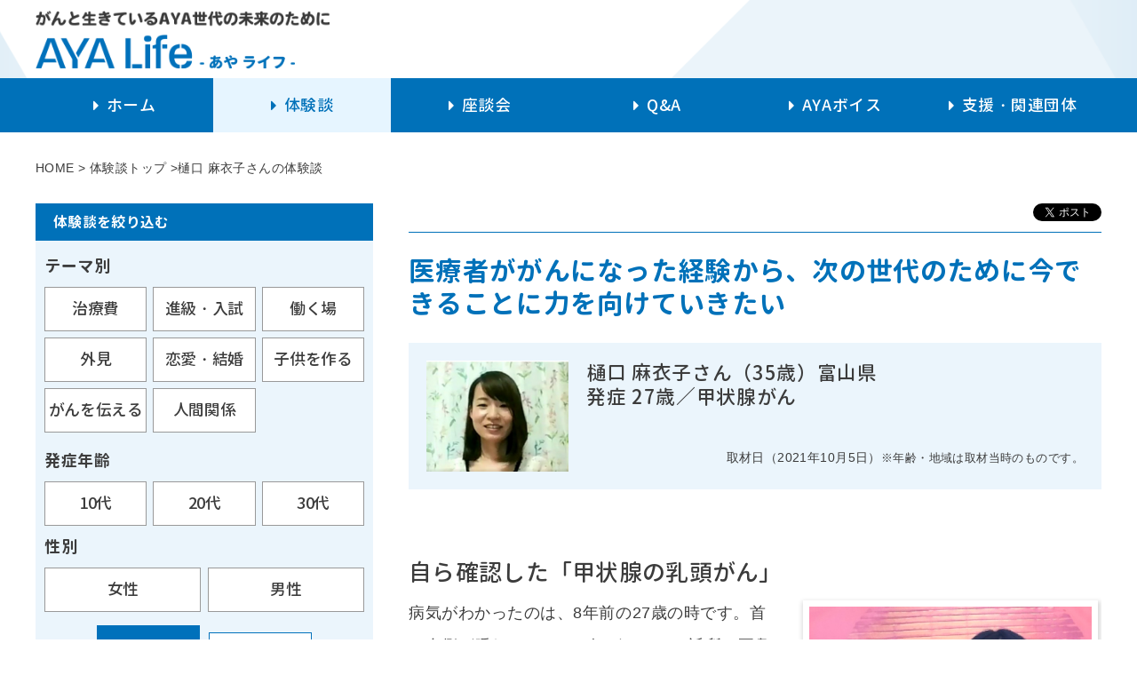

--- FILE ---
content_type: text/html; charset=UTF-8
request_url: https://aya-life.jp/Experience/experience20.html
body_size: 10766
content:
<!DOCTYPE HTML>
<html lang="ja">
<head>
<meta charset="utf-8">
<meta http-equiv="X-UA-Compatible" content="IE=edge">
<meta name="google-site-verification" content="vPH3BPM9nx1V2A07izOyA8hFLeCoyB-GRu16ksVNcCg" />
<meta name="viewport" content="width=device-width, initial-scale=1">
<meta name="copyright" content="Chugai Pharmaceutical Co., Ltd." />
<meta property="og:url" content="https://aya-life.jp/index.html" />
<meta property="og:type" content="website" />
<meta name="twitter:card" content="summarylargeimage"/>


            <title>樋口 麻衣子さんの体験談 | AYA Life-あやライフ-</title>
            <meta name="description" content="医療者ががんになった経験から、次の世代のために今できることー樋口 麻衣子さん（発症・告知 27歳／甲状腺がん）の体験談です。がんになったがん専門看護師として、がんの経験を次世代につなぐ取り組みをしています。" />
            <meta name="keywords" content="AYA,AYA世代,がん,体験談,樋口 麻衣子,甲状腺がん,AYA Life,中外製薬,富山,Colors,カラーズ,がん看護専門看護師" />
            <meta property="og:title" content="樋口 麻衣子さんの体験談 | AYA Life-あやライフ-" />
            <meta property="og:description" content="医療者ががんになった経験から、次の世代のために今できることー樋口 麻衣子さん（発症・告知 27歳／甲状腺がん）の体験談です。がんになったがん専門看護師として、がんの経験を次世代につなぐ取り組みをしています。" />
            <meta property="og:image" content="experience20.jpg" />  
            <!--Stylesheet-->
<link href="/css/style.css" rel="stylesheet" type="text/css" />
<link href="/css/style_add_01.css" rel="stylesheet" type="text/css" />
<link href="/css/style_add_02.css" rel="stylesheet" type="text/css" />
<link href="/css/lity.min.css" rel="stylesheet" type="text/css" />
<link href="/css/drawer.css" rel="stylesheet" type="text/css" />
<link href="/css/finder-map.css" rel="stylesheet" type="text/css" />
<!--Font Awesome-->
<link href="https://maxcdn.bootstrapcdn.com/font-awesome/4.7.0/css/font-awesome.min.css" rel="stylesheet" integrity="sha384-wvfXpqpZZVQGK6TAh5PVlGOfQNHSoD2xbE+QkPxCAFlNEevoEH3Sl0sibVcOQVnN" crossorigin="anonymous">
<!--Favicon-->
<link rel="shortcut icon" href="/favicon.ico" />
<!--javaScript -->
<script src="/js/jquery-3.3.1.min.js"></script>
<script src="/js/sitemap.js"></script>
<script src="/js/aya-finder.js"></script> 
<!--動画のPOPUP -->
<script src="/js/lity.min.js"></script>
<!--TypeKit-->
<script src="https://use.typekit.net/wqn7ony.js"></script>
<script>try{ Typekit.load({ async: true }); }catch(e){ }</script>
<script src="/js/iscroll.js"></script>
<!--drawermenu -->
<!--sidebar 固定-->
<link href="/css/drawer.css" rel="stylesheet" type="text/css" />
<script type="text/javascript" src="/js/drawer.min.js"></script>
<!--active menu-->
<script type="text/javascript">
$(function(){
    $('aside a, nav a').each(function(){
        var $href = $(this).attr('href');
        if(location.href.match($href)) {
        $(this).addClass('active');
        } else {
        $(this).removeClass('active');
        }
    });
});
</script>
<script>
    window.onload = function () { var checkWidth = function() { var browserWidth = $(window).width();

    /* ウィンドウサイズ640px以下 */
    if(browserWidth <= 640){ $('nav').addClass("drawer-nav");
    $(function(){ $('.drawer').drawer();
    $('#drawer-menu a, .closeMenu').on('click', function() { $('.drawer').drawer('close'); 
    }); 
    });

    /* その他 */ 
    }else{ 
        $('nav').removeClass("drawer-nav");

    var bet1stheight = $("#sidebar").height(); //ナビの高さ
    var between1st = $("#main").offset().top; //コンテンツのページ上部からの位置
    var between2nd = $("#main").outerHeight(); //コンテンツの高さ
    var endline = between2nd + between1st - bet1stheight; //追従終了の位置

    $(window).scroll(function() { var scrollY = $(window).scrollTop(); //現在のスクロール位置
        if(scrollY <= between1st){ 
                $("#sidebar").css({ "position": "relative", "top" : "auto", "bottom" : "auto" }); }
        else if (scrollY > between1st && scrollY < endline) { 
                $("#sidebar").css({ "position": "fixed","top" : 0,"bottom" : "auto" }); }
        else{ 
                $("#sidebar").css({ "position": "absolute","top" : "auto", "bottom" : "0px" }); } 
            }); } 
    };
    $(function(){ checkWidth();
    $(window).resize(checkWidth); }); };
</script>
<script>
$(document).on("click", ".drawer-toggle", function() { 
    $('html, body').toggleClass('fixed'); });
</script>
<style>
.fixed {overflow: auto; height: 100%;}
</style>
<!-- Page top button -->
<script>
$(function() {
    var showFlag = false;
    var topBtn = $('#page_top');    
    topBtn.css('bottom', '-100px');
    var showFlag = false;
    //scroll 100
    $(window).scroll(function () {
        if ($(this).scrollTop() > 100) {
            if (showFlag == false) {
                showFlag = true;
                topBtn.stop().animate({ 'bottom' : '3vw' }, 200); 
            }
        } else {
            if (showFlag) {
                showFlag = false;
                topBtn.stop().animate({ 'bottom' : '-25vw' }, 200); 
            }
        }
    });
    //scroll to top
    topBtn.click(function () {
        $('body,html').animate({
            scrollTop: 0
        }, 500, function () {
          $('a, button').filter(':visible').eq(0).focus();
        });
        return false;
    }); 
});
</script>
<!-- Top Slider -->
<link rel="stylesheet" type="text/css" href="/css/slick.css">
<link rel="stylesheet" type="text/css" href="/css/slick-theme.css">
<script type="text/javascript" src="/js/slick.min.js"></script>
<script>
$(document).ready(function(){
  $('.carousel').slick({
    autoplay:true,
    autoplaySpeed:3000,
    arrows: false,
    dots:false,
    fade: true,
    centerPadding: 0,
    speed: 6000,
    pauseOnHover: false,
    accessibility: false,
  });

  $('.slide-control__pause').on('click', function () {
    $('.carousel').slick('slickPause');
    $('.slide-control').removeClass('is-play');
    $('.slide-control').addClass('is-pause');
  });

  $('.slide-control__play').on('click', function () {
    $('.carousel').slick('slickPlay');
    $('.slide-control').removeClass('is-pause');
    $('.slide-control').addClass('is-play');
  });
});
</script>
<!--GA-->
<script src="/js/gtm.js"></script>
</head>
<body id="top" class="drawer drawer--top subpage experience">
<header class="header">
  <p><a href="../index.html"><img src="../img/subpageLogo.png" alt="がんと生きているAYA世代の未来のために AYA Life"></a></p>
  <button type="button" class="drawer-toggle drawer-hamburger">
    <span class="drawer-hamburger-icon"></span>
    <span class="sr-only" lang="en">Menu</span>
  </button>
  
    <nav id="drawer-nav" class="drawer-nav">
    <ul id="drawer-menu" class="drawer-menu">
      <li>
        <a href="../../index.html">
          <span><i class="fa fa-caret-right"></i> ホーム</span>
        </a>
      </li>
      <li>
        <a href="/Experience/">
          <span><i class="fa fa-caret-right"></i> 体験談</span>
        </a>
      </li>
      <li>
        <a href="/talk/">
          <span><i class="fa fa-caret-right"></i> 座談会</span>
        </a>
      </li>
      <li>
        <a href="/Faq/">
          <span><i class="fa fa-caret-right"></i> Q&amp;A</span>
        </a>
      </li>
      <li>
        <a href="/Voice/">
          <span><i class="fa fa-caret-right"></i> AYAボイス</span>
        </a>
      </li>
      <li>
        <a href="/Society/">
          <span><i class="fa fa-caret-right"></i> 支援・関連団体</span>
        </a>
      </li>
     </ul>
     <div class="closeMenu close d_menu_close"><button><i class="fa fa-times"></i>MENUを閉じる</button></div>
  </nav>
</header>


<div class="content" role="main">
<div id="fb-root"></div>
<script async defer crossorigin="anonymous" src="https://connect.facebook.net/ja_JP/sdk.js#xfbml=1&version=v4.0"></script>
<p class="breadcrumb"><span><a href="/index.html" lang="en">HOME</a></span> &gt; <a href="/Experience/index.html">体験談トップ</a><span> &gt;樋口 麻衣子さんの体験談</span></p><div>
  <main id="main">
    <article>
      <section>
        <div class="sns_btns">
          <div class="fb-share-button" data-href="https://aya-life.jp/Experience/experience20.html" data-layout="button" data-size="small"><a target="_blank" href="https://www.facebook.com/sharer/sharer.php?u=https%3A%2F%2Faya-life.jp%2FExperience%2Fexperience20.html&src=sdkpreparse" class="fb-xfbml-parse-ignore">シェア</a></div>

          <a href="https://twitter.com/share" 
           class="twitter-share-button" 
           data-url="https://aya-life.jp/Experience/experience20.html" 
           data-text="樋口 麻衣子さんの体験談｜AYA Life-あやライフ-発症 27歳／甲状腺がん">Tweet</a>
        <script>!function(d,s,id){ var js,fjs=d.getElementsByTagName(s)[0],p=/^http:/.test(d.location)?'http':'https';if(!d.getElementById(id)){ js=d.createElement(s);js.id=id;js.src=p+'://platform.twitter.com/widgets.js';fjs.parentNode.insertBefore(js,fjs); } }(document, 'script', 'twitter-wjs');</script>      
    	</div>

    	<h1>医療者ががんになった経験から、次の世代のために今できることに力を向けていきたい</h1>      
        <div class="overview">
          <img src="../img/Experience/m_higuchi_img.jpg" alt="">
      	  <p>樋口 麻衣子さん（35歳）富山県<br>
          発症 27歳／甲状腺がん</p>
          <p>取材日（2021年10月5日）<span class="interview_annotation">※年齢・地域は取材当時のものです。</span></p>
        </div>
        <section>
      	  <h2>自ら確認した「甲状腺の乳頭がん」</h2>
<div class="image_right"><div class="ph_frame_Exp"><img src="../img/Experience/m_higuchi_01.jpg" class="img-responsive" alt="桜林芙美さん写真"></div></div>
          <p>病気がわかったのは、8年前の27歳の時です。首の左側が腫れているのに気がついて、近所の耳鼻科を受診しました。少し前からだるさや疲労感を感じていましたが、三交代勤務の看護師の仕事と、趣味のミュージカル観劇で全国を飛び回るアクティブな生活をしていたので、そのためだとあまり気に留めていませんでした。</p>
         <p>紹介された総合病院では、血液検査、エコー検査、CT検査に続いて細胞診検査をしました。検査後、「とりあえず手術で取りましょう」と医師から言われました。私が医療従事者だからなのか、若いからなのかはわかりませんが、はっきりと「がん」とは言われなかったので、私から質問して「甲状腺の乳頭がん」だとわかりました。そして最終的に呼吸器外科で手術をすることになりました。</p>
         <p>診断後も看護師の仕事を続けていました。日中の仕事を終えて一人になると不安が膨らんでずっとネット検索をしていました。がん患者さんへの就労支援は今でこそ一般的になりましたが、当時の私は主治医と手術や治療のことを話すのが精いっぱいでした。若い看護師ががんになった前例がない職場だったので、相談をしながら手探りで働き方を選んでいきました。</p>
        </section>
       
        <section>
          <h2>新人時の配属先「呼吸器（外科）」の縁がつないでくれた放射線治療</h2>
          <p>甲状腺がんは若年層では比較的進行が遅いのですが、私の場合はすでに甲状腺のほとんどががんになっていて全て摘出することになりました。腫瘍の大きさを画像で見せてもらい簡単な手術ではないことがすぐにわかりました。主治医が説明する手術のリスク「元に戻らない可能性」という言葉が、やけにリアルに感じられました。実際に1回では腫瘍が取り切れずに半年後に2回目の手術を受けました。</p>
         <p>再発リスクがある甲状腺がんでは放射性ヨード治療を受けるのですが、事前にホルモン剤の休薬とヨードの摂取制限をして体内の甲状腺機能を低下させてから、放射性ヨード（カプセル薬）を飲んで、体の内側から放射線でがんを焼き切る治療です。</p>
         <p>当初、この放射線治療を受けるのに1年半待ちと言われました。その時の主治医も早く受けられるように手を尽くしてくださったのですが、富山県内の施設数が限られていて早めることはできませんでした。そのことを勤務先の病院で話したところ、新人時代の配属先であった呼吸器外科の先生が、院内で計画されていたもののまだ稼働していない放射線治療施設があることを知り、私だけでなく富山県内で必要としている人が待っているのだからと尽力してくださって、稼働開始時期を予定よりも早めてもらえることになったんです。おかげで手術から半年後に、この施設の放射線治療1例目になることができました。</p>
                  <div class="image_left"><div class="ph_frame_Exp"><img src="../img/Experience/m_higuchi_02.jpg" class="img-responsive" alt="桜林さんと子供達の写真"></div></div>
         <p>初めての配属先が呼吸器外科で、がんが甲状腺にできて、主治医やその周りの呼吸器外科の先生の働きかけで多くの方が動いてくださり、放射線治療が早期に実現して・・・とてもありがたかったですし、ご縁を感じました。</p>
        </section>
       
        <section>
          <h2>がんになった看護師は何をしたらいいのか</h2>
          <p>手術後1か月の休職期間中は「富山」「若年がん」「AYA世代」といったキーワードでネット検索に明け暮れていました。なかなかヒットしないと「富山に若いがん患者は私一人かも」ととても不安になり、たまに同年代の甲状腺がんの人を見つけると希望が湧いてきました。情報が少なくて、甲状腺がない状態で看護師を続けるイメージが持てず、将来が見えないというのが、とてもこわかったのを覚えています。<br>
 その頃は、がんになった理由や意味についてよく考えていました。がんになった看護師は何をすればいいのか、何を目標に生きていけばいいのか。それがわかれば楽になると思い、その答えにたどり着くことにとらわれていました。</p>         
                  <div class="image_right"><div class="ph_frame_Exp"><img src="../img/Experience/m_higuchi_03.jpg" class="img-responsive" alt=""></div></div>
         <p>そこから抜け出すきっかけは、<a class="text_link" href="../Keyword/index.html#keyword02">患者会</a>でした。様々ながん患者さんと出会って、同年代のがん経験者と交流するうちに、がん患者さん一人ひとりの生き方が見えてきました。がんになったことを活かしても活かさなくてもどちらでもいい、自由に好きに生きればいいと思えるようになって、徐々に気持ちが楽になりました。</p>
        </section>
       
        <section>
          <h2>医療職だから見えたこと</h2>
           <div class="image_left"><div class="ph_frame_Exp"><img src="../img/Experience/m_higuchi_04.jpg" class="img-responsive" alt="代表チームミーティングの写真"></div></div>
          <p>復職後は、夜勤は難しいと考え、日勤の空きがあった外来化学療法センターに異動しました。しばらくは、患者さんの気持ちに共感しすぎることがありましたが、次第に仕事に慣れてくると看護師として多くのことが見えてきました。まず、がんには医師や薬剤師など院内の多職種が連携していること。病院の外ではがん治療を可能にしてくれた研究者や、副作用対策でフォローしてくれる製薬企業の担当者なども関わっています。前は「若い世代のがんは孤独だ」と思っていましたが、いろいろな人に支えられていました。</p>
         <p>そして、おそらくこうやって生きていられるのは主治医が難しい手術を成功させてくれたからだということ。だから、今があるのは当たり前ではないと感じて、同時に、多くの人のおかげでもらった今を目の前の患者さんに還元していきたい。そう思うようになってから、仕事が楽しくなりましたし、目標がみえて頑張れるようになりました。</p>
         <p>「がん看護専門看護師」を目指したのもその頃です。イメージではなく、プロとしてきちんとした科学的データに基づいた看護がしたいと思いました。また、研究で薬やデータを重視する医師は多いのですが、実際の患者さんのことを知っている人は多くありません。よりよい医療を提供するには、がんの専門性を高めて、研究者に患者さんの声や現場の状況を伝えることが必要だと考えたんです。</p>
        </section>
       
        <section>
          <h2>患者が自分で解決する力をもつための患者会活動</h2>
          <p>看護にあたっては、患者である自分が前面に出ると感情的な思いが強くなって押しつけてしまいます。医療者と患者の両方の立場がわかるからこそ、看護師としてはプロに徹して、専門性を高めて冷静に患者さんのためのよりよい医療を提供することを心がけています。</p>
         <p>昨年9月に立ち上げた富山県初のAYA世代の患者会「Colors（カラーズ）」は、治療に関する悩みを共有したり、検査結果でショックを受けた時の気持ちを吐き出したりする場になっています。患者会では個人の意見には危うさを感じるときもあります。一人の患者さんの治療経験がほかの患者さんにあてはまるとは限りませんし、場合によってはマイナスになることもあります。患者会は相談の場でもありますが、情報収集の場として活用し、その情報から患者さんが自分で解決できるようにすることが大切だと思います。<br>
今後は、患者会を通して富山のがん患者さんの経験や気持ちを知る者として、AYA世代のがん対策に向けた提言や施策づくりに参画したいです。</p>
        </section>
       
         <section>
          <h2>がん患者の先輩がつないでくれた経験を次の世代のために</h2>
           <div class="image_right"><div class="ph_frame_Exp"><img src="../img/Experience/m_higuchi_05.jpg" class="img-responsive" alt=""></div></div>
          <p>今、いろいろなつながりのおかげで、日本の甲状腺がんの患者代表として世界の患者さんとともにプロジェクトに取り組んでいます。医学研究や臨床試験への患者・市民参画（Patient and Public Involvement：PPI)が重視されていますが、誰でも参画できるわけではありません。私は患者でもあり、医療の知識もあり、がん専門看護師でもあったので、患者としてグローバルの治験に関わらせていただいています。ほかに<a class="text_link" href="../Keyword/index.html#keyword10">妊よう性</a>のガイドライン策定にも関わることになりました。</p>
          <p>不思議なのですが、私が一生懸命に動いていると、声をかけてくれる人がいて、良い経験や学ぶ機会を与えてもらえるんです。見守ってくれるがんの先輩にとても助けられてきましたし、今、突っ走っていられるのも患者の先輩や支援してくださった方々のおかげです。そういう姿を見て、今の患者さんのために私ができることをしたいと思っています。</p>
        </section>
       
        <section>
          <h2>プラスアルファで生きている</h2>
           <div class="image_left"><div class="ph_frame_Exp"><img src="../img/Experience/m_higuchi_06.jpg" class="img-responsive" alt=""></div></div>
          <p>2年前にプライベートでニューヨークに行きました。治療と体調が落ち着いていましたし、専門看護師の試験を終えて大きな仕事をやり遂げたので、よく頑張った自分へのご褒美です。ブロードウェイミュージカルはがんになる前からの憧れで、夢をかなえることができました。</p>
         <p>初めて手術を受けた時、もう終わりかもしれないと思いました。だから今生きているのは当たり前ではありません。生まれ変わったような、プラスアルファで生きているような感覚なんです。今年の4月に再発がわかって3回目の手術を受けた時も、信頼できる主治医のおかげで安心して受けられました。無事に手術を終えて、さらに生かしてもらっているという感覚があります。<br>
ただ、今はあまり大きな夢を描くことはしていません。夢をもつと焦ったり、できない自分にもどかしさを感じたりしますし、実際に思い通りにならないこともあります。だからその時々で自分のからだの声を聞きながら、「いつか」の夢よりも「今」できることに力を向けて生きています。</p>
        </section>
       
       
       

      </section>
      <section class="related-article">
        <h2>こちらも読まれています</h2>
        <ul>
        <li>
                            <a href="/Experience/experience19.html">
                            <img src="../img/y_sakurabayashi_img.jpg" alt=" ">
                            がんとともに生きる時代。AYA世代でがんになり40歳以上になった人の居場所が欲しかった
                            <span>桜林 芙美さん（41歳）神奈川県<br>発症35歳／乳がん</span>
                            </a>
                            </li><li>
                            <a href="/Experience/experience21.html">
                            <img src="../img/s_kwhr_img.jpg" alt=" ">
                            生きていることに楽しみを感じる毎日。若くしてがんになった経験を社会のために活かしたい
                            <span>桑原 慎太郎さん（27歳）島根県<br>発症22歳／脳腫瘍</span>
                            </a>
                            </li>        </ul>
      </section>
      <ul class="supervision">
        <li>監修：がん研有明病院　腫瘍精神科 部長　<span>清水 研 先生</span></li>
      </ul>
        <p class="update">2024年2月更新</p>
    </article>
  </main>


<!-- ラジオボタンの選択解除 -->
<script type="text/javascript" src="/js/radio.js"></script>

<aside class="sidebar" id="sidebar">
<h2 class="mds">体験談を絞り込む</h2>
	<form action="/Experience/">
		<dl class="life-navi">
			<dt>テーマ別</dt>
			<dd>
				<ul class="theme">
					<li>
						<input type="checkbox" name="theme1_flg" value="1" id="place" >
						<label tabindex="0" for="place" class="checkbox">治療費</label>
					</li>
					<li>
						<input type="checkbox" name="theme2_flg" value="1" id="feel" >
						<label tabindex="0" for="feel" class="checkbox">進級・入試</label>
					</li>
					<li>
						<input type="checkbox" name="theme3_flg" value="1" id="money" >
						<label tabindex="0" for="money" class="checkbox">働く場</label>
					</li>
					<li>
						<input type="checkbox" name="theme4_flg" value="1" id="job" >
						<label tabindex="0" for="job" class="checkbox">外見</label>
					</li>
					<li>
						<input type="checkbox" name="theme5_flg" value="1" id="school" >
						<label tabindex="0" for="school" class="checkbox">恋愛・結婚</label>
					</li>
					<li>
						<input type="checkbox" name="theme6_flg" value="1" id="appearance" >
						<label tabindex="0" for="appearance" class="checkbox">子供を作る</label>
					</li>
					<li>
						<input type="checkbox" name="theme7_flg" value="1" id="confession" >
						<label tabindex="0" for="confession" class="checkbox">がんを伝える</label>
					</li>
					<li>
						<input type="checkbox" name="theme8_flg" value="1" id="relation" >
						<label tabindex="0" for="relation" class="checkbox">人間関係</label>
					</li>
				</ul>
			</dd>
			<dt>発症年齢</dt>
			<dd>
				<ul class="generation">
					<li>
						<input type="radio" name="generation" value="teens" id="teens" >
						<label tabindex="0" for="teens" class="radio">10代</label>
					</li>
					<li>
						<input type="radio" name="generation" value="twenties" id="twenties">
						<label tabindex="0" for="twenties" class="radio">20代</label>
					</li>
					<li>
						<input type="radio" name="generation" value="thirties" id="thirties">
						<label tabindex="0" for="thirties" class="radio">30代</label>
					</li>
				</ul>
			</dd>
			<dt>性別</dt>
			<dd>
				<ul class="gender">
					<li>
						<input type="radio" name="sex" value="F" id="female" >
						<label tabindex="0" for="female" class="radio">女性</label>
					</li>
					<li>
						<input type="radio" name="sex" value="M" id="male">
						<label tabindex="0" for="male" class="radio">男性</label>
					</li>
				</ul>
			</dd>
		</dl>
		<div class="life-navi-buttons">
			<input type="submit" value="絞り込み" class="refine">
			<a href='/Experience/' class="all">全件表示</a> </div>
	</form>
</aside>
</div>
<footer>
		<!-- 	関連リンク -->

		<section class="relation-outer">
			<h2 class="bg_01">関連リンク</h2>
			<ul>
				<li>
					<div>
						<a href="https://oshiete-gan.jp/" target="_blank"> <img src="../../img/index/banner_oshiete-gan.jpg" alt=" ">
						<div class="text-area">
							<h3>おしえてがんのコト</h3>
							<p>がんの種類別に「症状」「検査」「治療」「生活」などの情報をわかりやすく解説しています。</p>
						</div>
						</a>
					</div>
				</li>
				<li>
					<div>
						<a href="https://ganwith.jp/" target="_blank"> <img src="../../img/index/banner_ganwith2.jpg" alt="">
						<div class="text-area">
							<h3>がんwith</h3>
							<p>「働くこと」「お金のこと」「暮らしのこと」をテーマに、がん患者さんの体験談、医師や専門家による解説、レシピなどを掲載するサイトです。</p>
						</div>
						</a>
					</div>
				</li>

				<li>
					<div>
						<a href="https://ganwith.jp/life/fertility.html" target="_blank"> <img src="../../img/index/banner_ganwith.png" alt=" ">
						<div class="text-area">
							<h3>妊よう性温存について</h3>
							<p>がん治療前に知っていただきたい、がん治療による生殖機能への影響や、妊よう性（妊娠できる力）の温存療法についてご紹介しています。</p><p>　</p>
						</div>
						</a>
					</div>
				</li>
				<li>
					<div>
						<a href="https://gan-genome.jp/" target="_blank"> <img src="../../img/index/banner_gan-genome.jpg" alt="">
						<div class="text-area">
							<h3>おしえて がんゲノム医療</h3>
							<p>がんの原因である遺伝子の変化を調べるがん遺伝子パネル検査、がんゲノム医療についてご紹介しています。</p>
						</div>
						</a>
					</div>
				</li>
			</ul>
		</section>

  <div class="sitemap">
    <h2 lang="en">Site map</h2>
     <div class="sitemap_list">
      <ul>
        <li><a href="/"><i class="fa fa-caret-right"></i>ホーム</a></li>
        <li>
          <span class="js-sitemap-accordion" tabindex="0" aria-label="サブメニューの開閉">
            <i class="fa fa-caret-right"></i>体験談
            <i class="fa fa-angle-down sitemap_accordion_icon"></i>
          </span>
          <ul class="accordion_sitemap accordion_sitemap01 js-sitemap-submenu">
            <li><a href=/Experience/experience01.html>- 岸田 徹さんの体験談</a></li><li><a href=/Experience/experience02.html>- 吉川 佑人さんの体験談</a></li><li><a href=/Experience/experience03.html>- 山谷 佳子さんの体験談</a></li><li><a href=/Experience/experience04.html>- 宮部 治恵さんの体験談</a></li><li><a href=/Experience/experience05.html>- 山本 美裕紀さんの体験談</a></li><li><a href=/Experience/experience06.html>- 西口 洋平さんの体験談</a></li><li><a href=/Experience/experience07.html>- 古谷 浩さんの体験談</a></li><li><a href=/Experience/experience08.html>- 永迫 愛さんの体験談</a></li><li><a href=/Experience/experience09.html>- 松井 基浩さんの体験談</a></li><li><a href=/Experience/experience10.html>- 小磯朋子さんの体験談</a></li><li><a href=/Experience/experience11.html>- 岡本 拓磨さんの体験談</a></li><li><a href=/Experience/experience12.html>- 高橋 尚希さんの体験談</a></li><li><a href=/Experience/experience13.html>- 保坂 翔大さんの体験談</a></li><li><a href=/Experience/experience14.html>- 米井 慶太郎さんの体験談</a></li><li><a href=/Experience/experience15.html>- 菅原 祐美さんの体験談</a></li><li><a href=/Experience/experience16.html>- 花木 裕介さんの体験談</a></li><li><a href=/Experience/experience18.html>- 柴 美穂さんの体験談</a></li><li><a href=/Experience/experience19.html>- 桜林 芙美さんの体験談</a></li><li><a href=/Experience/experience20.html>- 樋口 麻衣子さんの体験談</a></li><li><a href=/Experience/experience21.html>- 桑原 慎太郎さんの体験談</a></li><li><a href=/Experience/experience22.html>- 鈴木 綾子さんの体験談</a></li><li><a href=/Experience/experience23.html>- 坂口 菜夏さんの体験談</a></li><li><a href=/Experience/experience24.html>- 秦 千翔さんの体験談</a></li><li><a href=/Experience/experience25.html>- 加藤 那津さんの体験談</a></li>          </ul>
        </li>
        <li><a href="/talk/index.html"><i class="fa fa-caret-right"></i>座談会</a></li>
        <li>
          <span class="js-sitemap-accordion" tabindex="0" aria-label="サブメニューの開閉">
            <i class="fa fa-caret-right"></i>Q&amp;A
            <i class="fa fa-angle-down sitemap_accordion_icon"></i>
          </span>
          <ul class="accordion_sitemap accordion_sitemap03 js-sitemap-submenu">
            <li><a href="/Faq/expert01.html">- 一緒に考えた専門家（清水研先生）</a></li>
            <li><a href="/Faq/expert02.html">- 一緒に考えた専門家（宮田佳代子さん）</a></li>
            <li><a href="/Faq/expert03.html">- 一緒に考えた専門家（樋口明子さん）</a></li>
            <li><a href="/Faq/index.html#Column-1">- どこに(誰に)相談したらいいかわからないときは</a></li>
            <li><a href="/Faq/index.html#Column-2">- 感情の整理ができないときは</a></li>
            <li><a href="/Faq/index.html#Column-3">- 治療費や生活費などお金についての悩み</a></li>
            <li><a href="/Faq/index.html#Column-4">- 仕事についての悩み</a></li>
            <li><a href="/Faq/index.html#Column-5">- 学校についての悩み</a></li>
            <li><a href="/Faq/index.html#Column-6">- 外見の変化についての悩み</a></li>
            <li><a href="/Faq/index.html#Column-7">- 妊よう性（子どもをつくる能力）についての悩み</a></li>
            <li><a href="/Faq/index.html#Column-8">- 恋愛や結婚についての悩み</a></li>
						<li><a href="/Faq/index.html#Column-10">- 人間関係の悩み</a></li>
            <li><a href="/Faq/index.html#Column-9">- AYA世代のがん患者さんを支えるご家族の悩み</a></li>
          </ul>
        </li> 
        <li><a href="/Voice/index.html"><i class="fa fa-caret-right"></i>AYAボイス</a></li> 
        <li><a href="/Society/index.html"><i class="fa fa-caret-right"></i>支援・関連団体</a></li>
        <li><a href="/Keyword/index.html"><i class="fa fa-caret-right"></i>用語集</a></li>
      </ul>
    </div>

  </div>
  <div class="footer_nav">
   <a class="footer_logo" href="https://www.chugai-pharm.co.jp/index.html" target="_blank"><img src="/img/Logo_Company.png" alt="すべての革新は患者さんのために 中外製薬 ロシュグループ（別ウィンドウで開きます）"></a>
    <ul>
      <li><a href="https://www.chugai-pharm.co.jp/rule/WebsiteUse/index.html" target="_blank">ウェブサイト利用規定<img src="/img/icon_newwindow.png" alt="別ウィンドウで開きます"></a></li>
      <li><a href="https://www.chugai-pharm.co.jp/rule/Privacy/index.html" target="_blank">個人情報の取り扱いについて<img src="/img/icon_newwindow.png" alt="別ウィンドウで開きます"></a></li>
    </ul>
    <p class="copyright" lang="en">&copy; Chugai Pharmaceutical Co., Ltd. All rights reserved.</p>
  </div>
  <p id="page_top"><a href="#" lang="en"><i class="fa fa-caret-up"></i>PAGE<br>TOP</a></p>
</footer>
</div>
</body>
</html>


--- FILE ---
content_type: text/css
request_url: https://aya-life.jp/css/style.css
body_size: 20341
content:
@charset "utf-8";
/* =^=^=^=^=^=^=^=^=^=^=^=^=^=^=^=^=^=^=^=^=^=^=^=^=^=^=^=^=^=^=^=^=^

RESET
   
=^=^=^=^=^=^=^=^=^=^=^=^=^=^=^=^=^=^=^=^=^=^=^=^=^=^=^=^=^=^=^=^=^ */
* {
    margin: 0;
    padding: 0;
}
html, body, div, h1, h2, h3, h4, h5, h6,
p, blockquote, pre, address,
ul, ol, li, dl, dt, dd,
table, th, td, form, fieldset, figure,
button, input, textarea, select {
 	margin: 0;
 	padding: 0;
}
p,li,dt,dd,th,td,input,button.textarea,select,caption,figcaption {
	color: #3c3c3c;
 	-webkit-text-size-adjust: none;
}
h1, h2, h3, h4, h5, h6 {
	color: #3c3c3c;
	font-size:100%;
	font-weight:normal;
}
table {
 	border-collapse: collapse;
 	border-spacing: 0;
}
ul li, ol li {
 	list-style-type: none;
}
a {
	color: #3c3c3c;
 	text-decoration: none;
	transition-duration:0.3s;
}
img {
 	border: 0;
}
img, input, select, textarea {
 	vertical-align: middle;
}
li li, dd li {
	font-size: inherit;
}
header > div {
    position: relative;
    height: 120vw;
    overflow: hidden;
    max-height: 540px;
}
section {
	clear:both;
	position: relative;
}
/* :::::::::::::::::::::::::::::::::::::::::::::::::::::::::::::::::::::::::::::::::::::::::::::::::::::::::::::::::::::::::::::::

COLOR

BLUE #0071b9
LIGHT BLUE #f4f9fd
GRAY #3c3c3c
LIGHT GRAY BACKGROUND #f7f7f7
LIGHT GRAY TEXT #ececec

::::::::::::::::::::::::::::::::::::::::::::::::::::::::::::::::::::::::::::::::::::::::::::::::::::::::::::::::::::::::::::::: */








/* :::::::::::::::::::::::::::::::::::::::::::::::::::::::::::::::::::::::::::::::::::::::::::::::::::::::::::::::::::::::::::::::

FONT

::::::::::::::::::::::::::::::::::::::::::::::::::::::::::::::::::::::::::::::::::::::::::::::::::::::::::::::::::::::::::::::: */
@font-face{ 
	font-family: 'genju-b';
	src: url('../font/genju-b.eot');
	src: url('../font/genju-b.eot?#iefix') format('embedded-opentype'),
		 url('../font/genju-b.woff') format('woff');
	font-weight: normal;
	font-style: normal;
}
@font-face{ 
	font-family: 'genju-m';
	src: url('../font/genju-m.eot');
	src: url('../font/genju-m.eot?#iefix') format('embedded-opentype'),
		 url('../font/genju-m.woff') format('woff');
	font-weight: normal;
	font-style: normal;
}








/* :::::::::::::::::::::::::::::::::::::::::::::::::::::::::::::::::::::::::::::::::::::::::::::::::::::::::::::::::::::::::::::::

MODAL  WINDOW

::::::::::::::::::::::::::::::::::::::::::::::::::::::::::::::::::::::::::::::::::::::::::::::::::::::::::::::::::::::::::::::: */
#modalFader {
	z-index: 10000;
	max-width: 100%;
}
.modalWindow {
	z-index: 10001;
	background: #fff;
	opacity: 0;
	position: absolute;
	top: 0 !important;
	right: 0 !important;
	bottom: 0 !important;
	left: 0 !important;
}










@media screen and (min-width: 1025px){
/* =^=^=^=^=^=^=^=^=^=^=^=^=^=^=^=^=^=^=^=^=^=^=^=^=^=^=^=^=^=^=^=^=^

1025px -
   
=^=^=^=^=^=^=^=^=^=^=^=^=^=^=^=^=^=^=^=^=^=^=^=^=^=^=^=^=^=^=^=^=^ */
/* :::::::::::::::::::::::::::::::::::::::::::::::::::::::::::::::::::::::::::::::::::::::::::::::::::::::::::::::::::::::::::::::

FONT

::::::::::::::::::::::::::::::::::::::::::::::::::::::::::::::::::::::::::::::::::::::::::::::::::::::::::::::::::::::::::::::: */
body {
	font-size:62.5%;
	font-family: 'ヒラギノ角ゴ Pro W3','Hiragino Kaku Gothic Pro',Meiryo,sans-serif;
	letter-spacing: 0.03em;
	line-height: 2.1em;
}
p,li,dt,dd,th,td,input,button.textarea,select,caption,figcaption {
	font-size: 1.8em;
	letter-spacing: 0.03em;
	line-height: 2.1em;
}
aside li {
	font-size: 1.6em;
}
aside li li {
	font-size: 100%;
}
.reference {
	display: block;
	font-size: 1.2em;
	text-align: right;
}
.content {	
}	
main {	
position:relative;	
}
main p,
main th,
main td,
main li,
main dt,
main dd {
}
main p:not(:last-child) {
	margin: 0;
}
.text_link {
	text-decoration:underline;
	color: #0071b9;
	font-family: 'genju-m','ヒラギノ角ゴ Pro W3','Hiragino Kaku Gothic Pro',Meiryo,sans-serif;
}
.annotation {
	color: #0071b9;
	font-family: 'genju-m','ヒラギノ角ゴ Pro W3','Hiragino Kaku Gothic Pro',Meiryo,sans-serif;
}
.related_article {
	text-align: right;
}






/* :::::::::::::::::::::::::::::::::::::::::::::::::::::::::::::::::::::::::::::::::::::::::::::::::::::::::::::::::::::::::::::::

HEADING

::::::::::::::::::::::::::::::::::::::::::::::::::::::::::::::::::::::::::::::::::::::::::::::::::::::::::::::::::::::::::::::: */
h1 {
	font-family: 'genju-b','ヒラギノ角ゴ Pro W3','Hiragino Kaku Gothic Pro',Meiryo,sans-serif;
	font-size: 3em;
	color: #0071b9;
	position: relative;
	z-index: 1;
	padding: 25px 0;
	border-top: 1px solid #0071b9;
	line-height: 1.25;
}
.index h1 {
	position: absolute;
	bottom: 8%;
	right: 12%;
	margin: auto;
	width: 33%;
	padding: 0;
	border: 0;
	z-index: 2;
}	
.index h1 img {
	width: 100%;
}
.index header > div > p {
	width: 25%;
	height: 18%;
	position: absolute;
	right: 15.5%;
	top: 42%;
	margin: auto;
	z-index:2;
}
.society h1 {
	font-family: 'genju-b','ヒラギノ角ゴ Pro W3','Hiragino Kaku Gothic Pro',Meiryo,sans-serif;
	font-size: 3.2em;
	color: #0071b9;
	position: static;
	z-index: inherit;
	margin: 0 0 25px;
	padding: 0;
	border: 0;
	text-align: left;
}
h2 {
	font-family: 'genju-m','ヒラギノ角ゴ Pro W3','Hiragino Kaku Gothic Pro',Meiryo,sans-serif;
	font-size: 2.6em;
	margin: 0 0 10px;
	position: relative;
	line-height: 1.4em;
}
.index h2:before {
	display: block;
	font-family: Arial, Helvetica, sans-serif;
	font-size: 3em;
	position: absolute;
}
h3 {
	font-family: 'genju-b','ヒラギノ角ゴ Pro W3','Hiragino Kaku Gothic Pro',Meiryo,sans-serif;
	font-size: 2em;
	color: #0071b9;
	line-height: 1.25;
}
h4 {
	font-family: 'genju-b','ヒラギノ角ゴ Pro W3','Hiragino Kaku Gothic Pro',Meiryo,sans-serif;
	font-size: 2em;
	color: #0071b9;
	line-height: 1.25;
}
h5 {
}
h6 {
}
/* :::::::::::::::::::::::::::::::::::::::::::::::::::::::::::::::::::::::::::::::::::::::::::::::::::::::::::::::::::::::::::::::

LAYOUT

::::::::::::::::::::::::::::::::::::::::::::::::::::::::::::::::::::::::::::::::::::::::::::::::::::::::::::::::::::::::::::::: */
.fixed {
    overflow: auto;
    height: 100%;
}
html {
	overflow: auto;
}
body {
	overflow:hidden;
}
.subpage .content > div {
	overflow: hidden;
	width:96%;
	max-width: 1200px;
	margin: 0 auto;
	position:relative;
}
.subpage .content main {
	float: right;
	width:65%;
	max-width: 780px;
	margin: 0 0 50px;
}
.society .content main {
	float: none;
	width:96%;
	max-width: 1200px;
	border-top: none;
	margin: 0 auto 50px;
}
.subpage .content aside {
	float: left;
	width: 30vw;
	max-width: 380px;
	margin: 0 0 50px;
}
#portamento_container {
   float:left; 
   position:relative;
}
 
#portamento_container .floatPanel {
   float:none; 
   position:absolute;
}
 
#portamento_container .floatPanel.fixed {
   position:fixed;
}
.subpage .content footer {
	clear:both;
}
.subpage article > section > section {
	padding:25px 0 ;
}
.subpage article > section > section > section {
	padding:10px 0;
}
.subpage .content {background-color: white;}
/* ----------------------------------------------------------------------
header
---------------------------------------------------------------------- */
.subpage header {
	height: 150px;
}
.subpage header p {
	height: 89px;
	width:100%;
	max-width: 1200px;
	margin: 0 auto;
}
.subpage header p img {
	height:100%;
	padding: 12px 0;
	box-sizing:border-box;
}
.subpage header:before {
	content: "";
	display:block;
	width:100%;
	height: 89px;
	position:absolute;
	top:0;
	right: 0;
	left: 0;
	margin: auto;
	z-index:-1;
	background: url(../img/Bg_header.png) no-repeat;
	background-size:cover;
	background-position: center;
}
.header{	
	background: rgba(255,255,255,0.8);	
	top: 0;	
	transition: .5s;	
	width: 100%;	
	z-index: 999;	
}	
.header.hide{	
	transform: translateY(-100%);	
	top: 51px;	
}
/* ----------------------------------------------------------------------
nav
---------------------------------------------------------------------- */
nav {
	position: relative;
	z-index: 1;
	font-family: 'genju-m','ヒラギノ角ゴ Pro W3','Hiragino Kaku Gothic Pro',Meiryo,sans-serif;
	bottom: 1px;
}
.index nav:before {
    height: 58px;
    width: 100%;
    content: "";
    display: block;
    background: #0071b9;
    z-index: -1;
    position: absolute;
    top: 0;
}
.index nav ul {
	width: 100%;
	max-width: 1200px;
	margin: 0 auto;
	display: flex;
	flex-wrap: wrap;
}
.index nav ul:after {
	content:"";
	display:block;
	clear: both;
}
.index nav > ul > li {
	width: 20%;
	cursor: pointer;
	transition-duration: 0.3s;
	font-size: 2em;
}
nav > ul > li > a {
	display: block;
	color: #fff;
	transition-duration: 0.3s;
}
nav > ul > li > span > a {
	color: #fff;
	transition-duration: 0.3s;
}
nav li span {
	transition-duration: 0.3s;
}
nav li span:first-of-type {
	display: block;
	padding: 12px 0;
	color: #fff;
	transition-duration: 0.3s;
	font-family: 'genju-m','ヒラギノ角ゴ Pro W3','Hiragino Kaku Gothic Pro',Meiryo,sans-serif;
	text-align: center;
}
.index nav li span:first-of-type  {
	padding: 8px 0;
	box-sizing: border-box;
	height: 58px;
}
nav li span:first-of-type:hover {
	background-color: #acd9f6;
	color: #0071b9;
}
nav > ul > li > span > a:hover {
	color: #0071b9;
}

nav li span:first-of-type i {
	margin: 0 4px 0 0;
}
nav li  .active {
/*	background-color: #acd9f6 !important;*/
 background-color: #E6F5FF !important;
	color: #0071b9 !important;
}
nav li  .active span,
nav > ul > li > .active a {
	color: #0071b9 !important;
}
nav li span.icon-new,
nav li span.icon-new:hover {
	display: inline-block !important;
	padding: 1px 6px !important;
	height: initial !important;
	background-color: #FF3D55 !important;
	font-size: 0.8em !important;
	margin: 0 0 0 10px !important;
	color: #fff !important;
	border: 0 !important;
}
/* DROPDOWN MENU */
.drawer-hamburger,
.closeMenu,
.dropdown_experience label,
.dropdown_faq label,
.dropdown_experience input,
.dropdown_faq input {
	display: none !important;
}
.dropdown_experience ul,
.dropdown_faq ul {
	visibility: hidden;
	opacity: 0;
	transition-duration: 0.3s;
	position:absolute;
	top: 57px;
	right:0;
	left: 0;
	margin: auto;
	background: #fff;
	overflow: hidden;
	box-sizing: border-box;
	padding: 5px;
	z-index:2;
	box-shadow: 0 5px 15px rgba(0,0,0,0.1);
	display: flex;
	flex-wrap: wrap;
	width: 1200px;
	padding: 4px;
}
.dropdown_experience:hover ul,
.dropdown_faq:hover ul {
	visibility: visible;
	opacity: 1;
	top: 51px;
}
.subpage .dropdown_experience:hover ul,
.subpage .dropdown_faq:hover ul {
	visibility: visible;
	opacity: 1;
	top: 51px;
}
.dropdown_experience li {
	font-size: 0.9em;
	float: left;
	width: 20%;
	padding: 4px;
	box-sizing: border-box;
}
.dropdown_experience li:first-child a {
	background:url(../img/Patient_BtnRight_1.png)  no-repeat;
	background-size: auto 100%;
	background-color: #fff;
	background-position: right center;
}
.dropdown_experience li:nth-child(2) a {
	background:url(../img/Patient_BtnRight_2.png)  no-repeat;
	background-size: auto 100%;
	background-color: #fff;
	background-position: right center;
}
.dropdown_experience li:nth-child(3) a {
	background:url(../img/Patient_BtnRight_3.png)  no-repeat;
	background-size: auto 100%;
	background-color: #fff;
	background-position: right center;
}
.dropdown_experience li:nth-child(4) a {
	background:url(../img/Patient_BtnRight_5.png)  no-repeat;
	background-size: auto 100%;
	background-color: #fff;
	background-position: right center;
}
.dropdown_experience li:nth-child(5) a {
	background:url(../img/Patient_BtnRight_6.png)  no-repeat;
	background-size: auto 100%;
	background-color: #fff;
	background-position: right center;
}
.dropdown_experience li:nth-child(6) a {
	background:url(../img/Patient_BtnRight_7.png)  no-repeat;
	background-size: auto 100%;
	background-color: #fff;
	background-position: right center;
}
.dropdown_experience li:nth-child(7) a {
	background:url(../img/Patient_BtnRight_8.png)  no-repeat;
	background-size: auto 100%;
	background-color: #fff;
	background-position: right center;
}
.dropdown_experience li:nth-child(8) a {
	background:url(../img/Patient_BtnRight_9.png)  no-repeat;
	background-size: auto 100%;
	background-color: #fff;
	background-position: right center;
}
.dropdown_experience li:nth-child(9) a {
	background:url(../img/Patient_BtnRight_10.png)  no-repeat;
	background-size: auto 100%;
	background-color: #fff;
	background-position: right center;
}
.dropdown_experience li:nth-child(10) a {
	background:url(../img/Patient_BtnRight_11.png)  no-repeat;
	background-size: auto 100%;
	background-color: #fff;
	background-position: right center;
}
.dropdown_experience li:nth-child(11) a {
	background:url(../img/Patient_BtnRight_12.png)  no-repeat;
	background-size: auto 100%;
	background-color: #fff;
	background-position: right center;
}
.dropdown_experience li:nth-child(12) a {
	background:url(../img/Patient_BtnRight_13.png)  no-repeat;
	background-size: auto 100%;
	background-color: #fff;
	background-position: right center;
}
.dropdown_experience li:nth-child(13) a {
	background:url(../img/Patient_BtnRight_14.png)  no-repeat;
	background-size: auto 100%;
	background-color: #fff;
	background-position: right center;
}
.dropdown_experience li:nth-child(14) a {
	background:url(../img/Patient_BtnRight_15.png)  no-repeat;
	background-size: auto 100%;
	background-color: #fff;
	background-position: right center;
}
.dropdown_experience li:nth-child(15) a {
	background:url(../img/Patient_BtnRight_16.png)  no-repeat;
	background-size: auto 100%;
	background-color: #fff;
	background-position: right center;
}
.dropdown_experience li:nth-child(16) a {
	background:url(../img/Patient_BtnRight_17.png)  no-repeat;
	background-size: auto 100%;
	background-color: #fff;
	background-position: right center;
}
.dropdown_experience li:nth-child(17) a {
	background:url(../img/Patient_BtnRight_19.png)  no-repeat;
	background-size: auto 100%;
	background-color: #fff;
	background-position: right center;
}
.dropdown_experience li:nth-child(18) a {
	background:url(../img/Patient_BtnRight_18.png)  no-repeat;
	background-size: auto 100%;
	background-color: #fff;
	background-position: right center;
}
.dropdown_experience li a,
.dropdown_faq li a {
	display: block;
	color: #3c3c3c;
}
.dropdown_experience li a:hover,
.dropdown_faq li a:hover,
.dropdown_experience li .active {
	background-color: #ebf5fc !important;
}
.dropdown_experience li a {
	text-align: left;
	box-sizing: border-box;
	padding: 10px;
	border: 1px solid #dfdfdf;
}
.dropdown_faq li {
	width: 50%;
	font-size: 0.9em;
	padding: 3px;
	box-sizing: border-box;
}
.dropdown_faq li a {
	padding: 10px;
	border: 1px solid #0071b9;
}
.dropdown_faq li a .fa {
	width: 30px;
	text-align: center;
	margin: 0;
}
/* ----------------------------------------------------------------------
subpage nav
---------------------------------------------------------------------- */
.subpage nav {
	background: #0071b9;
	position:relative;
	z-index:2;
}
.subpage nav > ul {
	width:100%;
	max-width: 1200px;
	margin: 0 auto;
	display: flex;
}
.subpage nav > ul > li {
	width: 100%;
}
.subpage nav:after {
	content:"";
	display:block;
	clear:both;
	height:0;
}
.subpage aside p {
	font-family: 'genju-b','ヒラギノ角ゴ Pro W3','Hiragino Kaku Gothic Pro',Meiryo,sans-serif;
	background: #0071b9;
	color: #fff;
	padding: 10px 20px;
}
.subpage aside p a {
	color: #fff;
}
.subpage aside label,
.subpage aside li a {
	font-family: 'genju-m','ヒラギノ角ゴ Pro W3','Hiragino Kaku Gothic Pro',Meiryo,sans-serif;
	display: block;
	margin: 0 auto;
	cursor: pointer;
	position: relative;
	padding: 15px 20px 15px 15px;
	line-height: 1.38;
}
.subpage aside input[type="checkbox"] {
	display:none;
}
.subpage aside input[type="checkbox"]:checked + label,
.subpage aside input[type="radio"]:checked + label {
	color: #fff;
	background: #0071b9;;	
}
.subpage aside li a {
	background: #ebf5fc;
	font-size: 100%;
}
.subpage aside .active,
.subpage aside .active2 {
	color: #0071b9;
	background: #fff;
	/* font-size: 80%; */
}
.subpage aside li a:hover {
	color: #0071b9;
	background: #fff;
}
.subpage aside li a:after {
	content:"";
	display:block;
	width:8px;
	height:8px;
	border-top: 2px solid #0071b9;
	border-right: 2px solid #0071b9;
	position: absolute;
	top: 0;
	bottom: 0;
	margin: auto;
	transform:rotate(45deg);
	right: 12px;
}
.subpage aside li a span {
	display:block;
	font-size: 135%;
	margin: 0 0 3px;
}
.subpage aside > ul > li {
	border-bottom: 1px solid  #0071b9;
}
.subpage aside > ul > li > ul > li {
	border-bottom: 1px solid  #d2d2d2;
}
/* ACCORDION MENU */
input[type="checkbox"].on-off{
    display: none;
}
.subpage aside ul {
    -webkit-transition: all 0.5s;
    -moz-transition: all 0.5s;
    -ms-transition: all 0.5s;
    -o-transition: all 0.5s;
    transition: all 0.5s;
    margin: 0;
    padding: 0 !important;
    list-style: none;
	border-radius:0 !important;
	box-sizing: border-box;
}
.subpage aside input[type="checkbox"].on-off + ul {
    height: 0;
    overflow: hidden;
    max-height: 99999px;
}
.subpage aside input[type="checkbox"].on-off:checked + .accordion_expert {
	height: 143px;
}
.subpage aside input[type="checkbox"].on-off:checked + .accordion_faq01 {
	height: 568px;
}
.subpage aside input[type="checkbox"].on-off:checked + .accordion_faq02 {
	height: 214px;
}
.subpage aside input[type="checkbox"].on-off:checked + .accordion_faq03 {
	height: 235px;
}
.subpage aside input[type="checkbox"].on-off:checked + .accordion_faq04 {
	height: 283px;
}
.subpage aside input[type="checkbox"].on-off:checked + .accordion_faq05 {
	height: 354px;
}
.subpage aside input[type="checkbox"].on-off:checked + .accordion_faq06 {
	height: 140px;
}
.subpage aside input[type="checkbox"].on-off:checked + .accordion_faq07 {
	height: 329px;
}
.subpage aside input[type="checkbox"].on-off:checked + .accordion_faq08 {
	height: 213px;
}
.subpage aside input[type="checkbox"].on-off:checked + .accordion_faq09 {
	height: 356px;
}
/* ----------------------------------------------------------------------
footer
---------------------------------------------------------------------- */
.sitemap {
	background-color: #0071b9;
	padding: 15px 0;
}
.sitemap > p {
	width:96%;
	max-width: 1200px;
	margin: 0 auto 5px;
	color: #fff;
	font-size: 3.2em;
	font-family: 'genju-b','ヒラギノ角ゴ Pro W3','Hiragino Kaku Gothic Pro',Meiryo,sans-serif;
}
.sitemap_list {
	width: 100%;
	max-width: 1200px;
	margin: 0 auto;
	overflow: hidden;
}
.sitemap_list > ul {
	width: 100%;
	display: flex;
	flex-wrap: wrap;
}
.sitemap_list > ul > li {
	color: #fff;
	margin: 0 0 5px;
	width: 25%;
}
.sitemap_list > ul > li > a,
.sitemap_list > ul > li >  label {
	display:block;
	font-weight: bold;
	cursor: pointer;
}
.sitemap_list li li {
	font-size: 0.85em;
	padding: 0 0 0 15px;
	margin: 0 0 4px;
}
.sitemap_list li li a {
	font-weight: normal;
}
.sitemap_list a {
	color: #fff;
}
.sitemap_list .fa {
	margin: 0 4px 0 0;
}
/* ACCORDION MENU */
.sitemap ul {
    -webkit-transition: all 0.5s;
    -moz-transition: all 0.5s;
    -ms-transition: all 0.5s;
    -o-transition: all 0.5s;
    transition: all 0.5s;
    margin: 0;
    padding: 0 !important;
    list-style: none;
	border-radius:0 !important;
	box-sizing: border-box;
}
.sitemap input[type="checkbox"].on-off + ul {
    height: 0;
    overflow: hidden;
    max-height: 99999px;
}
.sitemap input[type="checkbox"].on-off:checked + .accordion_sitemap01 {
	height: 690px;
	margin: 15px 0 0;
}
.sitemap input[type="checkbox"].on-off:checked + .accordion_sitemap02 {
	height: 220px;
	margin: 15px 0 0;
}
.sitemap input[type="checkbox"].on-off:checked + .accordion_sitemap03 {
	height: 590px;
	margin: 15px 0 0;
}
.footer_nav {
	width:96%;
	max-width: 1200px;
	margin: 0 auto;
	padding: 25px 0;
	overflow: hidden;
}
.footer_nav > a > img {
	display: block;
	width:147px;
	float: left;
}
.footer_nav ul {
	text-align: right;
	margin: 0 0 10px;
}
.footer_nav li {
	display:inline-block;
}
.footer_nav li:first-child {
	margin: 0 30px 0 0 ;
}
.footer_nav .copyright {
	text-align: right;
	font-size: 1.3em;
}
/* :::::::::::::::::::::::::::::::::::::::::::::::::::::::::::::::::::::::::::::::::::::::::::::::::::::::::::::::::::::::::::::::

COMMON
   
::::::::::::::::::::::::::::::::::::::::::::::::::::::::::::::::::::::::::::::::::::::::::::::::::::::::::::::::::::::::::::::: */
.breadcrumb {
	width:96%;
	max-width: 1200px;
	margin: 0 auto;
	font-size:1.4em;
	padding: 25px 0;
}
.image_left {
	width:340px;
	float: left;
	margin: 0 20px 0 0;
}
.image_right {
	width:340px;
	float: right;
	margin: 0 0 0 20px;
}
.image_full {
	width:100%;
	margin: 15px 0 30px;
}
.talk .image_left,
.talk .image_right {
	width: 32%;
}
.talk .image_center {
	display:block;
	width: 80%;
	margin: 0 auto 30px;
}
.w270 {
	width: 270px;
}
.episode section:nth-of-type(odd) > img {
	width:180px;
	float: left;
	margin: 0 20px 0 0;
}
.episode section:nth-of-type(even) > img {
	width:180px;
	float: right;
	margin: 0 0 0 20px;
}
#page_top {
    position: fixed;
    bottom: 20px;
    right: 20px;
	z-index: 9;
	font-size: 1.5em;
}
#page_top a {
    background: #fff;
    text-decoration: none;
    color: #0071b9;
    width: 70px;
	height:70px;
    padding: 5px 0;
    text-align: center;
    display: block;
	border: 1px solid #0071b9;
    border-radius: 50%;
	box-sizing:border-box;
	font-family: 'genju-b','ヒラギノ角ゴ Pro W3','Hiragino Kaku Gothic Pro',Meiryo,sans-serif;
	line-height:1.25em;
}
#page_top a i {
	display: block;
	font-size:130%;
}
#page_top a:hover {
    text-decoration: none;
    background: #0071b9;
	color: #fff;
}
/* ----------------------------------------------------------------------
modal window
---------------------------------------------------------------------- */
.modalWindow {
	box-sizing: border-box;
	padding: 70px 100px;
	box-shadow: 0 0 0 3px #0071bb, 0 0 0 10px #fff;
	margin: auto !important;
    width: 810px !important;
    height: 300px !important;
}
.modalWindow p {
	color: #0071b9;
	font-family: 'genju-m','ヒラギノ角ゴ Pro W3','Hiragino Kaku Gothic Pro',Meiryo,sans-serif;
	text-align: center;
	margin: 0 0 30px;
}
.modalWindow p span {
	display: block;
	font-family: 'ヒラギノ角ゴ Pro W3','Hiragino Kaku Gothic Pro',Meiryo,sans-serif;
	color: #3c3c3c;
	margin: 10px 0 0;
}
.modalWindow input {
	-webkit-appearance: none;
	border:0;
	outline: none;
}
.modalWindow input:first-of-type {
	display: block;
    margin: 0 auto;
    color: #0071b9;
    padding: 10px 25px;
    border: 1px solid #0071b9;
    border-radius: 100px;
}
.modalWindow input:last-of-type {
	position: absolute;
	top:0;
	right:0;
	color: #0071b9;
	padding: 15px;
}
/* :::::::::::::::::::::::::::::::::::::::::::::::::::::::::::::::::::::::::::::::::::::::::::::::::::::::::::::::::::::::::::::::

INDIVIDUAL
   
::::::::::::::::::::::::::::::::::::::::::::::::::::::::::::::::::::::::::::::::::::::::::::::::::::::::::::::::::::::::::::::: */
/* 監修 */
.index .supervision {
	width:96%;
	max-width: 1200px;
	margin: 0 auto;
	text-align: right;
	padding: 20px 0;
}
.index .supervision li {
	color: #0071b9;
}
.index .supervision li span {
	font-weight:bold;
}
.index .supervision li:last-child {
	font-size: 1.4em;
}
.subpage .supervision li {
	text-align: right;
	font-size: 1.4em;
	color: #3c3c3c;
	padding: 35px 0 0;
}
/* ----------------------------------------------------------------------
index.html
---------------------------------------------------------------------- */
/* お知らせ */
.news {
	width: 92%;
	max-width:1200px;
	margin: 0 auto 40px;
	background-color: #f4f3f1;
	box-sizing: border-box;
	padding: 50px;
	overflow: hidden;
}
.news h2 {
	width:100%;
	margin: 0 auto 25px;
}
.news ul {
	width:100%;
	height: 252px;
	overflow: auto;
	width: 100%;
	margin: 0 auto;
}
.news li {
	padding: 12px 0 18px;
	border-top: 1px dotted rgba(0,0,0,0.15);
	font-size: 140%;
}
.news li a {
	color: #0071b9;
	display: block;
	line-height: 1.5em;
	font-size: 140%;
}
.news li i {
	display: inline-block;
	margin: 0;
}
.news li span.icon-new {
	background: #FF3D55;
    color: #fff;
    font-size: 0.7em;
    padding: 5px 5px;
    display: inline-block;
    line-height: 1;
}
.news li span.no-link {
	display: block;
	line-height: 1em;
	font-size: 140%;
}
/* おすすめコンテンツ */
.index .recommend {
	width: 100%;
	margin: 0;
	padding: 30px;
	box-sizing: border-box;
}
.index .recommend-list {
	display: flex;
	justify-content: space-between;
}
.index .recommend-list li {
	flex-basis: 32.5%;
}
.index .recommend-list li a {
	display: block;
	background: #fff;
	text-align: center;
	color: #0170ba;
	padding: 50px 40px;
	height: 320px;
	box-sizing: border-box;
	background: #eaf5fc;
}
.index .recommend-list li a:hover {
	opacity: 0.5;
}
.index .recommend-list {
	font-family: 'genju-m','ヒラギノ角ゴ Pro W3','Hiragino Kaku Gothic Pro',Meiryo,sans-serif;
	line-height: 1.2;
	width: 100%;
	margin: 0 auto;
	max-width: 1200px;
}
.index .recommend-list span {
	display: block;
	font-size: 2em;
	line-height: 1.5;
	margin: 0 0 10px;
}
.index .recommend-icon01 {
	height: 60px;
	width: 100%;
	display: block;
	background: url(../img/recommend01.svg) top center no-repeat;
	margin-bottom: 15px;
}
.index .recommend-icon02 {
	height: 60px;
	width: 100%;
	display: block;
	background: url(../img/recommend02.svg) top center no-repeat;
	margin-bottom: 15px;
}
.index .recommend-icon03 {
	height: 60px;
	width: 100%;
	display: block;
	background: url(../img/recommend03.svg) top center no-repeat;
	margin-bottom: 15px;
}
.index .recommend-list p {
	font-family: 'ヒラギノ角ゴ Pro W3','Hiragino Kaku Gothic Pro',Meiryo,sans-serif;
	color: #3c3c3c;
	line-height: 1.7;
	text-align: left;
	font-size: 1em;
}
/* AYA世代のがん患者さんと、周囲にいるみなさんへ */
.index .about {
	width: 900px;
	margin: 0 auto;
	padding: 100px 0 30px;
}
.index .about h2 {
	padding: 60px 0 0;
	margin: 0 0 30px;
}
.index .about h2:before {
	content: "AYA";
	color: #ececec;
	top: 30px;
	z-index: -1;
	left: 30px;
}
.index .about h3 {
	letter-spacing: 0.03em;
	line-height: 2.1em;
}
.index .about section {
	margin: 0 0 20px;
}
.index .about p {
	letter-spacing: 0.03em;
	line-height: 2.1em;
	font-family: 'genju-m','ヒラギノ角ゴ Pro W3','Hiragino Kaku Gothic Pro',Meiryo,sans-serif;
}

.index .about section:last-of-type {
	margin: 0;
}
/* AYA Lifeの目的 */
.purpose {
	width: 900px;
	margin: 0 auto;
	background-size: cover;
	padding: 0 0 100px;
}
.purpose section {
	width:100%;
	margin: 0 auto;
	box-sizing:border-box;
}
.purpose h2 {
	text-align: right;
	color: #0071b9;
	padding: 60px 0 0;
	margin: 0 0 30px;
}
.purpose h2:before {
	content:"About";
	color: #ececec;
	top: 30px;
	right: 30px;
	z-index: -1;
}

.index .purpose p {font-family: 'genju-m','ヒラギノ角ゴ Pro W3','Hiragino Kaku Gothic Pro',Meiryo,sans-serif;}
/* AYA世代のがん患者さんの体験談 */
.index .experience {
	background-color: #eaf5fc;
	padding: 50px 0;
}
.index .experience h2 {
	padding: 66px 0 0;
	margin: 0 auto 20px;
}
.index .experience h2:before {
	content: "Stories";
	color: #fff;
	top: 30px;
	right:0;
	left:0;
	margin: auto;
	z-index: -1;
}
.index .experience h2 {
	text-align: center;
	z-index: 1;
}
.index .experience >  p {
	text-align: center;
	margin: 0 0 40px;
}
.index .experience-wrap {
	max-width: 1200px;
	margin: 0 auto;
}
.index .experience-list {
	width: 100%;
	margin: 0 auto;
}
.index .experience-list dl {
	display: flex;
	background: #fff;
}
.index .experience-list dt {
	width: 240px;
}
.index .experience-list dt img {
	width: 100%;
}
.index .experience-list dd {
	width: calc(100% - 160px);
	box-sizing: border-box;
	padding: 31px;
	font-size: 0.82em;
	line-height: 1.4;
}
.index .experience-list dd span {
	font-family: 'genju-b','ヒラギノ角ゴ Pro W3','Hiragino Kaku Gothic Pro',Meiryo,sans-serif;
	font-size: 1.3em;
	display:block;
	color:#0071b9;
	margin: 0;
}
.index .experience-list li + li {
	margin-top: 0;
}
/* AYA世代のがん患者さんの悩みとは */
.index .anxiety {
	width:100%;
	margin: 0;
	padding: 50px 0;
	box-sizing: border-box;
}
.index .anxiety section {
	width:100%;
	overflow: hidden;
}
.index .anxiety h2 {
	width: 92%;
	max-width: 1200px;
	margin: 0 auto;
	text-align: center;
	padding: 66px 0 0;
	margin: 0 auto 20px;
	z-index:2;
	position:relative;
}
.index .anxiety > p {
	width: 92%;
	max-width: 1200px;
	margin: 0 auto 40px;
	text-align: center;
}
.index .anxiety h2:before {
	content: "Q&As";
	color: #ececec;
	top: 30px;
	right:0;
	left:0;
	z-index: -1;
	text-align:center;
}
.index .anxiety h3 {
	width: 92%;
	max-width: 1200px;
	margin: 0 auto 30px;
	text-align: center;
}
.index .anxiety ul {
	width:100%;
	max-width: 1200px;
}
.index .anxiety a {
	color: #0071b9;
	font-weight:bold;
}
.index .anxiety a .fa {
	margin: 0 4px 0 0;
}
/* AYA世代のQ&A */
.index .faq {
	width:100%;
	margin: 0 auto;
	box-sizing: border-box;
}
.index .faq h2 {
	text-align: center;
	margin: 0 0 30px;
}
.index .faq ul {
	width:100%;
	max-width: 1200px;
	margin: 0 auto;
	overflow: hidden;
}
.index .faq li {
	width: 49.5%;
	float: left;
	margin: 0 1% 1% 0;
}
.index .faq li:nth-child(2n) {
	margin: 0 0 1%;
}
.index .faq li:last-child {
	margin: 0;
}
.index .faq li a {
	display: block;
	border: 0;
	color: #0071b9;
	background-color: #fff;
	box-sizing: border-box;
	padding: 20px;
	font-weight: normal;
	font-size: 1.1em;
	background: #eaf5fc;
}
.index .faq li a .fa {
	width:24px; 
	text-align: center;
	margin: 0 4px 0 0;
}
.index .faq li a:hover {
	background-color: #0071b9;
	color: #fff;
}
  
/* AYA-Finder */
.index .finder {
	width: 100%;
	margin: 0 auto;
	padding: 40px 0;
	background: #f8f7f5;
}
.index .finder h2 {
	width:92%;
	max-width: 1200px;
	padding: 60px 0 0;
	margin: 0 auto;
	z-index: 2;
}
.index .finder p {
	width:92%;
	max-width: 1200px;	
	margin: 0 auto;
}
.index .finder h2:before {
	content: "AYA-Finder";
	color: #ececec;
	top: 30px;
	z-index: -1;
}
.finder-inner {
	width:92%;
	max-width:1200px;
	margin: 0 auto;
}
.index .finder-body {
	max-width: 1200px;
	margin: 0 auto;
	display: flex;
	justify-content: space-between;
	}
.index .map {
flex-basis: 560px;
}
.index .finder-detail {
	background: #f4f9fd;
	flex-basis: 50%;
	height: 570px;
}
.index .finder-list {
	position: relative;
	max-width: 560px;
	padding-top: 80.25%;
	background: url(../img/finder01.svg) top left no-repeat;
}
.index .finder-list a {
	width: 31px;
	height: 48px;
	display: block;
	text-indent: -9999px;
	cursor: pointer;
	background: url(../img/pin_off.svg) top left no-repeat;
}
.index .finder-list li:nth-of-type(1) {
	position: absolute;
	top: 64%;
	left: 55%;
	z-index: 2;
}
.index .finder-list li:nth-of-type(2) {
	position: absolute;
	top: 67%;
	left: 52%;
	z-index: 3;
}
.index .finder-list li:nth-of-type(3) {
	position: absolute;
	top: 71%;
	left: 48%;
	z-index: 4;
}
.index .finder-list li:nth-of-type(4) {
	position: absolute;
	top: 68%;
	left: 40%;
	z-index: 5;
}
.index .finder-list li:nth-of-type(5) {
	position: absolute;
	top: 70%;
	left: 18%;
	z-index: 6;
}
.index .finder-list li:nth-of-type(6) {
	position: absolute;
	bottom: 5%;
	left: 2%;
	z-index: 7;
}
.index .finder-list a.visible,
.index .finder-list a.visible2 {
	background: url(../img/pin_on.svg) top left no-repeat;
}
.index .inner-link {
	text-align: center;
}
.index .inner-link a {
	display: inline-block;
	color: #0071b9;
	font-family: 'genju-b','ヒラギノ角ゴ Pro W3','Hiragino Kaku Gothic Pro',Meiryo,sans-serif;
	font-size: 2em;
	padding: 15px 70px;
	margin-top: 20px;
	border: 1px solid #0071b9;
}
.index .inner-link a:hover {
	background-color: #0071b9;
	color: #fff;
}
/* AYA関連外部リンク */
.external-outer {
	width: 100%;
	max-width:1200px;
	margin: 40px auto;
	overflow: hidden;
	background: #fbf8f0;
	padding: 40px;
	box-sizing: border-box;
	border: 1px solid #ffa500;
}	
.external-link-image {
	margin: 0 auto;
	width: 320px;
}
.external-outer h2,	
.external-outer h3 {
	border:0 !important;
	color: #ffa500 !important;
	text-align: left;
}
.external-outer h2 {
	margin: 0 0 20px;
}
.external-outer h3 {
	font-size:1.4em;
	margin: 0 0 5px;
}
.external-outer li {
	margin: 0 auto;
	display: inline-block;
}
.external-outer li:not(:last-of-type) {
	margin: 0 auto 15px;
}
.external-outer li img {
	width:320px;
	float: left;
}
.external-outer li .text-area {
	width: calc(100% - 340px);
	float:left;
	margin: 0 0 0 20px;
}
.external-outer li p {
	margin: 0 auto;
	display: inline-block;
	font-size: inherit;
	text-align: left;
}
.company-name {
	font-size: 85% !important;
	color:#888;
	margin: 0 0 !important;
}

/* ----------------------------------------------------------------------
experience
---------------------------------------------------------------------- */
.overview {
	overflow: hidden;
	position:relative;
	background: #ebf5fc;
	padding: 20px;
	margin: 0 0 50px;
}
.overview img {
	width:160px;
	float: left;
	margin: 0 20px 0 0;
}
.overview p:first-of-type {
	float: left;
	font-family: 'genju-m','ヒラギノ角ゴ Pro W3','Hiragino Kaku Gothic Pro',Meiryo,sans-serif;
	font-size: 2.2em;
	line-height: 1.25;
}
.overview p:last-child {
	position:absolute;
	right: 20px;
	bottom: 20px;
	font-size: 1.4em;
}
.interview_annotation {
	font-size:90%;
}
.sns_btns {
	text-align: right;
	margin: 0 0 5px;
}
.fb_iframe_widget span {
    display: block !important;
    position: relative;
    text-align: justify;
    vertical-align: top !important;
    float: left;
    margin: 0 5px 0 0;
}
.index .sns_btns {
	width:96%;
	max-width: 1200px;
	text-align: left;
	position: absolute;
	top: 37px;
	right: 0;
	left: 0;
	margin: auto;
}
.asterisk {
	margin:10px 0 0;
}
.asterisk span {
	font-size: 0.8em;
}
/* ----------------------------------------------------------------------
 faq
---------------------------------------------------------------------- */
.expert_list {
	overflow: hidden;
}
.expert_list li {
	margin: 0 0 5px;
}
.expert_list a {
	overflow: hidden;
	display:block;
	border: 1px solid  #0071b9;
	margin: 0;
	box-sizing:border-box;
	padding: 5px;
	line-height:1.4em;
	position: relative;
}
.expert_list img {
	width: 180px;
	float: left;
	margin: 0 15px 0 0;
}
.expertName {
	font-family: 'genju-m','ヒラギノ角ゴ Pro W3','Hiragino Kaku Gothic Pro',Meiryo,sans-serif;
	font-size: 1em;
	color: #0071b9;
	margin: 15px 0;
	display: block;
}
.expert_list span:last-child {
	display:block;
	position: absolute;
	right: 15px;
	bottom: 15px;
	color: #0071b9;
	font-size: 0.8em;
}
.faqpage h1  {
	text-align: center;
}
.faqpage h1 span {
	background: #0071b9;
	color: #fff;
	width:65px;
	height:65px;
	display:block;
	padding: 10px 0 0;
	box-sizing:border-box;
	border-radius: 50%;
	margin: 0 auto 10px;
}
.answer h2 {}
.answer h2 span {
	font-size: 1.4em;
	border: 1px solid #3c3c3c;
	width:65px;
	height:65px;
	display:block;
	padding: 14px 0 0;
	box-sizing:border-box;
	border-radius: 50%;
	text-align: center;
	margin: 0 auto 10px;
}
.faqpage main li {
	font-family: 'genju-m','ヒラギノ角ゴ Pro W3','Hiragino Kaku Gothic Pro',Meiryo,sans-serif;
	margin: 0 0 5px;
}
.faqpage main h2 i {
	margin: 0 10px 0 0;
}
.faqpage aside li a {
	position: relative;
	padding: 12px 32px 12px 40px;
}
.faqpage aside li i {
	display:block;
	position: absolute;
	top: 0;
	bottom: 0;
	left: 12px;
	width:16px;
	height:16px;
	margin: auto;
	text-align: center;
}
.episode section {
	background: #ebf5fc;
	padding: 25px !important;
	box-sizing: border-box;
	margin: 0 0 25px;
}
.episode section:last-of-type {
	margin: 0;
}
.respondent01,
.respondent02,
.respondent03 {
	border: 1px solid #0071b9;
	overflow: hidden;
	padding:15px 20px;
	width:100%;
	margin: 25px auto;
	box-sizing:border-box;
}
.respondent01 {
	width: 650px;
}
.respondent02 {
	width: 700px;
}
.respondent03 {
	width:730px;
}
.respondent01:before {
	content: "";
	display:block;
	width:70px;
	height: 70px;
	border-radius: 50%;
	background: url(../img/doctor_01.png) no-repeat;
	background-size: auto 115%;
	background-position: center;
	float: left;
}
.respondent02:before {
	content: "";
	display:block;
	width:70px;
	height: 70px;
	border-radius: 50%;
	background: url(../img/expert_02.png) no-repeat;
	background-size: auto 115%;
	background-position: center;
	float: left;
}
.respondent03:before {
	content: "";
	display:block;
	width:70px;
	height: 70px;
	border-radius: 50%;
	background: url(../img/expert_03.png) no-repeat;
	background-size: auto 115%;
	background-position: center;
	float: left;
}
.respondent01 dt,
.respondent02 dt,
.respondent03 dt {
	border: 1px solid #0071b9;
    color: #0071b9;
    width: 90px;
    margin: 5px 0 0 90px;
    text-align: center;
    padding: 0;
}
.respondent01 dd,
.respondent02 dd,
.respondent03 dd {
	color: #0071b9;
	margin: 0 0 0 90px;
}

/* ----------------------------------------------------------------------
voice
---------------------------------------------------------------------- */
.voice h3 {
	font-family: 'genju-m','ヒラギノ角ゴ Pro W3','Hiragino Kaku Gothic Pro',Meiryo,sans-serif;
}
.voice h3 span {
	display:block;
	font-family: 'genju-b','ヒラギノ角ゴ Pro W3','Hiragino Kaku Gothic Pro',Meiryo,sans-serif;
}
.voice h3 span i {
	margin: 0 4px 0 0;
}

/* ----------------------------------------------------------------------
society
---------------------------------------------------------------------- */
.society h1 {
	text-align: center;
}
.society table {
	width: 100%;
    border-collapse: separate;
    border-spacing: 10px;
}
.society table caption {
	text-align: right;
	font-size:1.4em;
} 
.society table th {
	background-color: #0071bb;
	color: #fff;
	padding:15px;
}
.society table td {
	background-color: #f4fafd;
	padding:15px;
}
.society table th:first-child {
	width: 10%;
}
.society table th:last-child {
	width: 56%;
}
.society table a {
	font-family: 'genju-b','ヒラギノ角ゴ Pro W3','Hiragino Kaku Gothic Pro',Meiryo,sans-serif;
	color: #0071bb;
}
.society table a i {
	margin: 0 0 0 10px;
}
.update {	
text-align:right;	
font-size: 1.4em;	
}
/* ----------------------------------------------------------------------
talk
---------------------------------------------------------------------- */
.talk h1 {
	padding: 100px 0 0;
	margin: 0 0 20px;
}
.talk h1:before {
    content: "Round Table";
    color: #ececec;
    top: 25px;
    z-index: -1;
    display: block;
    font-family: Arial, Helvetica, sans-serif;
    font-size: 3em;
    position: absolute;
}
.theme-link {
	width: 100%;
	clear: both;
}
.theme-link li.in-preparation {
	padding: 15px 20px;
    opacity: 0.35;
    border: 1px solid #666;
    box-sizing: border-box;
}
.theme-link li:not(:last-child) {
	margin: 0 0 7px;
}
.theme-link li a {
	color:#0071bb;
	border: 1px solid #0071bb;
	display: block;
	position: relative;
	padding: 15px 20px;
}
.theme-link li a:before {
    content: "";
    display: block;
    width: 10px;
    height: 10px;
    border-top: 2px solid #0071b9;
    border-right: 2px solid #0071b9;
	transform: rotate(45deg);
	float: right;
	margin: 9px 0 9px 10px;
}
.theme-link li span {
	display: inline-block;
	margin: 0 10px 0 0;
}
.profile .image_profile {
	float: left;
	width:110px;
	margin: 0 0 20px;
}
.profile h3 {
	float: left;
	padding:25px 0 25px 20px;
	line-height: 1.25;
}
.profile p {
	clear:both;
}
.speaker {
	margin: 0 15px 0 0;
	font-weight:bold;
}
}




















/* =^=^=^=^=^=^=^=^=^=^=^=^=^=^=^=^=^=^=^=^=^=^=^=^=^=^=^=^=^=^=^=^=^

641px - 1024px 
  
=^=^=^=^=^=^=^=^=^=^=^=^=^=^=^=^=^=^=^=^=^=^=^=^=^=^=^=^=^=^=^=^=^ */
@media screen and (max-width: 1024px) and (min-width: 641px) {
/* :::::::::::::::::::::::::::::::::::::::::::::::::::::::::::::::::::::::::::::::::::::::::::::::::::::::::::::::::::::::::::::::

FONT

::::::::::::::::::::::::::::::::::::::::::::::::::::::::::::::::::::::::::::::::::::::::::::::::::::::::::::::::::::::::::::::: */
body {
	font-family: 'ヒラギノ角ゴ Pro W3','Hiragino Kaku Gothic Pro',Meiryo,sans-serif;
}
p,li,dt,dd,th,td,input,button.textarea,select,caption,figcaption {
	font-size: 1.7vw;
}
aside li {
	font-size: 1.3vw;
}
aside li li {
	font-size: 100%;
}
.reference {
	display: block;
	font-size: 1.1vw;
	text-align: right;
}
nav li {
	font-size: 1.5vw;
}
main {
	position:relative;
}
main p,
main th,
main td,
main li,
main dt,
main dd {
	line-height: 2.4vw;
}
main p:not(:last-child) {
	margin: 0 0 2.5%;
}
.text_link {
	text-decoration:underline;
	color: #0071b9;
	font-family: 'genju-m','ヒラギノ角ゴ Pro W3','Hiragino Kaku Gothic Pro',Meiryo,sans-serif;
}
.annotation {
	color: #0071b9;
	font-family: 'genju-m','ヒラギノ角ゴ Pro W3','Hiragino Kaku Gothic Pro',Meiryo,sans-serif;
}
.related_article {
	text-align: right;
}





/* :::::::::::::::::::::::::::::::::::::::::::::::::::::::::::::::::::::::::::::::::::::::::::::::::::::::::::::::::::::::::::::::

HEADING

::::::::::::::::::::::::::::::::::::::::::::::::::::::::::::::::::::::::::::::::::::::::::::::::::::::::::::::::::::::::::::::: */
h1 {
	font-family: 'genju-b','ヒラギノ角ゴ Pro W3','Hiragino Kaku Gothic Pro',Meiryo,sans-serif;
	font-size: 3vw;
	color: #0071b9;
	position: relative;
	z-index: 1;
	padding: 2.5% 0 0;
	border-top: 1px solid #0071b9;
}
.index h1 {
	width: auto;
	position: absolute;
	top: 0;
	left: 54%;
	bottom: 0;
	margin: auto;
	height: 60%;
	padding: 0;
	border: 0;
}
.index h1 img {
	width: auto;
    height: 100%;
}
.society h1 {
	font-family: 'genju-b','ヒラギノ角ゴ Pro W3','Hiragino Kaku Gothic Pro',Meiryo,sans-serif;
	font-size: 3vw;
	color: #0071b9;
	position: static;
	z-index: inherit;
	margin: 0 0 2.5%;
	padding: 0;
	border: 0;
	text-align: left;
}
h2 {
	font-family: 'genju-b','ヒラギノ角ゴ Pro W3','Hiragino Kaku Gothic Pro',Meiryo,sans-serif;
	font-size: 2.6vw;
	margin: 0 0 10px;
	position: relative;
	z-index:1;
}
.index h2:before {
	display: block;
	font-family: Arial, Helvetica, sans-serif;
	font-size: 7vw;
	position: absolute;
	z-index:-1;
}
h3 {
	font-family: 'genju-b','ヒラギノ角ゴ Pro W3','Hiragino Kaku Gothic Pro',Meiryo,sans-serif;
	font-size: 2vw;
	color: #0071b9;
}
h4 {
	font-family: 'genju-b','ヒラギノ角ゴ Pro W3','Hiragino Kaku Gothic Pro',Meiryo,sans-serif;
	font-size: 2vw;
	color: #0071b9;
}
h5 {
}
h6 {
}





/* :::::::::::::::::::::::::::::::::::::::::::::::::::::::::::::::::::::::::::::::::::::::::::::::::::::::::::::::::::::::::::::::

LAYOUT

::::::::::::::::::::::::::::::::::::::::::::::::::::::::::::::::::::::::::::::::::::::::::::::::::::::::::::::::::::::::::::::: */
.fixed {
    overflow: auto;
    height: 100%;
}
.subpage .content > div {
	overflow: hidden;
	width:96%;
	margin: 0 auto;
	position:relative;
}
.subpage .content main {
	float: right;
	width: 66%;
	margin: 0 0 5%;
}
.society .content main {
	float: none;
	width:100%;
	border-top: none;
	margin: 0 auto 5%;
}
.subpage .content aside {
	float: left;
	width: 28.5vw;
	margin: 0 0 5%;
}
.subpage .content footer {
	clear:both;
}
.subpage article > section > section {
	padding:2.5% 0 ;
}
.subpage article > section > section > section {
	padding:1% 0 ;
}
/* ----------------------------------------------------------------------
header
---------------------------------------------------------------------- */
.index header h1 {
}
.subpage header {
	position: relative;
	height:12vw;
}
.subpage header p {
	height: 7.4vw;
	width: 96%;
	margin: 0 auto;
}
.subpage header p img {
	height:100%;
	padding: 1.4% 0;
	box-sizing:border-box;
}
.subpage header:before {
	content: "";
	display:block;
	width:100%;
	height: 7.4vw;
	position:absolute;
	top:0;
	right: 0;
	left: 0;
	margin: auto;
	z-index:-1;
	background: url(../img/Bg_header.png) no-repeat;
	background-size:cover;
	background-position: center;
}
.subpage nav {
	top: inherit !important;
}
/* ----------------------------------------------------------------------
nav
---------------------------------------------------------------------- */
nav {
	position: relative;
	background-color: #0071b9;
	z-index:2;
	font-family: 'genju-m','ヒラギノ角ゴ Pro W3','Hiragino Kaku Gothic Pro',Meiryo,sans-serif;
}
.index nav ul {
	width: 100%;
	margin: 0 auto;
}
.index nav ul:after {
	content:"";
	display:block;
	clear: both;
}

.index nav > ul > li {
	width: 20%;
	float: left;
	cursor: pointer;
	transition-duration: 0.3s;
	text-align: center;
}
nav > ul > li > a {
	display: block;
	color: #fff;
	transition-duration: 0.3s;
}
nav li span {
	transition-duration: 0.3s;
}
nav li span:first-of-type {
	display: block;
	padding: 1.2vw 1vw;
	color: #fff;
	transition-duration: 0.3s;
	font-family: 'genju-m','ヒラギノ角ゴ Pro W3','Hiragino Kaku Gothic Pro',Meiryo,sans-serif;
}
.index nav li span:first-of-type  {
	padding: 1.2vw 0;
	box-sizing: border-box;
	height: auto;
}
nav li span:first-of-type:hover {
	background-color: #fff;
	color: #0071b9;
}
.index nav li span:first-of-type > a {
	color:#fff;
}
.index nav li span:first-of-type > a:hover {
	color: #0071b9;
}
nav li span:first-of-type i {
	margin: 0 0.4vw 0 0;
}
nav li  .active {
	background-color: #acd9f6 !important;
	color: #0071b9 !important;
}
nav li  .active span,
nav > ul > li > .active a {
	color: #0071b9 !important;
}
/* DROPDOWN MENU */
.drawer-hamburger,
.closeMenu,
.dropdown_experience label,
.dropdown_faq label,
.dropdown_experience input,
.dropdown_faq input {
	display: none !important;
}
.dropdown_experience ul,
.dropdown_faq ul {
	visibility: hidden;
	opacity: 0;
	transition-duration: 0.3s;
	position:absolute;
	top: 3vw;
	right:0;
	left: 0;
	margin: auto;
	background: #fff;
	overflow: hidden;
	box-sizing: border-box;
	padding:2.5% 2.5% 1.25%;
	z-index:2;
	box-shadow: 0 5px 15px rgba(0,0,0,0.1)
}
.dropdown_faq ul {
	padding:2.5%;
}
.dropdown_experience:hover ul,
.dropdown_faq:hover ul {
	visibility: visible;
	opacity: 1;
	top: 3.54vw;
}
.subpage .dropdown_experience:hover ul,
.subpage .dropdown_faq:hover ul {
	visibility: visible;
	opacity: 1;
	top: 4.6vw;
}
.dropdown_experience li {
	width:24.25%;
	font-size:0.85em;
	float: left;
	margin: 0 1% 1% 0;
}
.dropdown_experience li:nth-child(4n) {
	margin: 0 0 1%;
}
.dropdown_experience li:first-child a {
	background:url(../img/Patient_BtnRight_1.png)  no-repeat;
	background-size: auto 100%;
	background-color: #fff;
	background-position: right center;
}
.dropdown_experience li:nth-child(2) a {
	background:url(../img/Patient_BtnRight_2.png)  no-repeat;
	background-size: auto 100%;
	background-color: #fff;
	background-position: right center;
}
.dropdown_experience li:nth-child(3) a {
	background:url(../img/Patient_BtnRight_3.png)  no-repeat;
	background-size: auto 100%;
	background-color: #fff;
	background-position: right center;
}
.dropdown_experience li:nth-child(4) a {
	background:url(../img/Patient_BtnRight_5.png)  no-repeat;
	background-size: auto 100%;
	background-color: #fff;
	background-position: right center;
}
.dropdown_experience li:nth-child(5) a {
	background:url(../img/Patient_BtnRight_6.png)  no-repeat;
	background-size: auto 100%;
	background-color: #fff;
	background-position: right center;
}
.dropdown_experience li:nth-child(6) a {
	background:url(../img/Patient_BtnRight_7.png)  no-repeat;
	background-size: auto 100%;
	background-color: #fff;
	background-position: right center;
}
.dropdown_experience li:nth-child(7) a {
	background:url(../img/Patient_BtnRight_8.png)  no-repeat;
	background-size: auto 100%;
	background-color: #fff;
	background-position: right center;
}
.dropdown_experience li:nth-child(8) a {
	background:url(../img/Patient_BtnRight_9.png)  no-repeat;
	background-size: auto 100%;
	background-color: #fff;
	background-position: right center;
}
.dropdown_experience li:nth-child(9) a {
	background:url(../img/Patient_BtnRight_10.png)  no-repeat;
	background-size: auto 100%;
	background-color: #fff;
	background-position: right center;
}
.dropdown_experience li:nth-child(10) a {
	background:url(../img/Patient_BtnRight_11.png)  no-repeat;
	background-size: auto 100%;
	background-color: #fff;
	background-position: right center;
}
.dropdown_experience li:nth-child(11) a {
	background:url(../img/Patient_BtnRight_12.png)  no-repeat;
	background-size: auto 100%;
	background-color: #fff;
	background-position: right center;
}
.dropdown_experience li:nth-child(12) a {
	background:url(../img/Patient_BtnRight_13.png)  no-repeat;
	background-size: auto 100%;
	background-color: #fff;
	background-position: right center;
}
.dropdown_experience li:nth-child(13) a {
	background:url(../img/Patient_BtnRight_14.png)  no-repeat;
	background-size: auto 100%;
	background-color: #fff;
	background-position: right center;
}
.dropdown_experience li:nth-child(14) a {
	background:url(../img/Patient_BtnRight_15.png)  no-repeat;
	background-size: auto 100%;
	background-color: #fff;
	background-position: right center;
}
.dropdown_experience li:nth-child(15) a {
	background:url(../img/Patient_BtnRight_16.png)  no-repeat;
	background-size: auto 100%;
	background-color: #fff;
	background-position: right center;
}
.dropdown_experience li:nth-child(16) a {
	background:url(../img/Patient_BtnRight_17.png)  no-repeat;
	background-size: auto 100%;
	background-color: #fff;
	background-position: right center;
}
.dropdown_experience li:nth-child(17) a {
	background:url(../img/Patient_BtnRight_19.png)  no-repeat;
	background-size: auto 100%;
	background-color: #fff;
	background-position: right center;
}
.dropdown_experience li:nth-child(18) a {
	background:url(../img/Patient_BtnRight_18.png)  no-repeat;
	background-size: auto 100%;
	background-color: #fff;
	background-position: right center;
}
.dropdown_experience li a,
.dropdown_faq li a {
	display: block;
	color: #0071b9;
}
.dropdown_experience li a:hover,
.dropdown_faq li a:hover,
.dropdown_experience li .active {
	background-color: #ebf5fc !important;
}
.dropdown_experience li a {
	padding:1.5%;
	text-align: left;
}
.dropdown_faq li {
	width:48.5%;
	font-size:1.4vw;
	float: left;
}
.dropdown_faq li a {
	padding:1.5%;
}
.dropdown_faq li a .fa {
	width:18px;
	text-align: center;
	margin: 0 0.4% 0 0;
}
/* ----------------------------------------------------------------------
subpage nav
---------------------------------------------------------------------- */
.subpage nav {
	background: #0071b9;
	position:relative;
	z-index:2;
}
.subpage nav ul {
	width:100%;
	margin: 0 auto;
}
.subpage nav:after {
	content:"";
	display:block;
	clear:both;
	height:0;
}
.subpage nav ul li {
	float: left;
}
.subpage nav > ul > li > span > a {
	color: #fff;
}
.subpage nav > ul > li > span > a:hover {
	color:#0071b9;
}
.subpage aside p {
	font-family: 'genju-b','ヒラギノ角ゴ Pro W3','Hiragino Kaku Gothic Pro',Meiryo,sans-serif;
	background: #0071b9;
	color: #fff;
	padding: 6px 12px;
}
.subpage aside p a {
	color: #fff;
}
.subpage aside label,
.subpage aside li a {
	font-family: 'genju-m','ヒラギノ角ゴ Pro W3','Hiragino Kaku Gothic Pro',Meiryo,sans-serif;
	display: block;
	margin: 0 auto;
	cursor: pointer;
	position: relative;
	padding: 2.5% 12% 1.5% 2%;
	line-height: 1.75vw;
}
.subpage aside input[type="checkbox"] {
	display:none;
}
.subpage aside input[type="checkbox"]:checked + label,
.subpage aside input[type="radio"]:checked + label {
	color: #fff;
	background: #0071b9;;	
}
.subpage aside li a {
	background: #ebf5fc;
	font-size: 1.15vw;
}
.subpage aside .active,
.subpage aside .active2 {
	color: #0071b9;
	background: #fff;
}
.subpage aside li a:hover {
	color: #0071b9;
	background: #fff;
}
.subpage aside li a:after {
	content:"";
	display:block;
	width: 0.6vw;
	height: 0.6vw;
	border-top: 2px solid #0071b9;
	border-right: 2px solid #0071b9;
	position: absolute;
	top: 0;
	bottom: 0;
	margin: auto;
	transform:rotate(45deg);
	right: 4%;
}
.subpage aside li a span {
	display:block;
	font-size: 1.5vw;
}
.subpage aside > ul > li {
	border-bottom: 1px solid  #0071b9;
}
.subpage aside > ul > li > ul > li {
	border-bottom: 1px solid  #d2d2d2;
}
nav li span.icon-new,
nav li span.icon-new:hover {
	display: inline-block !important;
	padding: 1px 6px !important;
	height: initial !important;
	background-color: #FF3D55 !important;
	font-size: 0.8em !important;
	margin: 0 0 0 10px !important;
	color: #fff !important;
	border: 0;
	min-height: initial !important;
}
/* ACCORDION MENU */
input[type="checkbox"].on-off{
    display: none;
}
.subpage aside ul {
    -webkit-transition: all 0.5s;
    -moz-transition: all 0.5s;
    -ms-transition: all 0.5s;
    -o-transition: all 0.5s;
    transition: all 0.5s;
    margin: 0;
    padding: 0 !important;
    list-style: none;
	border-radius:0 !important;
	box-sizing: border-box;
}
.subpage aside input[type="checkbox"].on-off + ul {
    height: 0;
    overflow: hidden;
    max-height: 99999px;
}
.subpage aside input[type="checkbox"].on-off:checked + .accordion_expert {
	height: auto;
}
.subpage aside input[type="checkbox"].on-off:checked + .accordion_faq01 {
	height: auto;
}
.subpage aside input[type="checkbox"].on-off:checked + .accordion_faq02 {
	height: auto;
}
.subpage aside input[type="checkbox"].on-off:checked + .accordion_faq03 {
	height: auto;
}
.subpage aside input[type="checkbox"].on-off:checked + .accordion_faq04 {
	height: auto;
}
.subpage aside input[type="checkbox"].on-off:checked + .accordion_faq05 {
	height: auto;
}
.subpage aside input[type="checkbox"].on-off:checked + .accordion_faq06 {
	height: auto;
}
.subpage aside input[type="checkbox"].on-off:checked + .accordion_faq07 {
	height: auto;
}
.subpage aside input[type="checkbox"].on-off:checked + .accordion_faq08 {
	height: auto;
}
.subpage aside input[type="checkbox"].on-off:checked + .accordion_faq09 {
	height: auto;
}
.life-navi .generation li {
	font-size: 1em;
	width: 32%;
	text-align:center;
}
.life-navi .generation li:not(:last-child) {
	margin: 0 2% 0 0;
}
/* ----------------------------------------------------------------------
footer
---------------------------------------------------------------------- */
.sitemap {
	background-color: #0071b9;
	padding: 1.5% 0;
	position:relative;
	z-index:1;
}
.sitemap > p {
	width:96%;
	margin: 0 auto 0.75%;
	color: #fff;
	font-size: 3.2vw;
	font-family: 'genju-b','ヒラギノ角ゴ Pro W3','Hiragino Kaku Gothic Pro',Meiryo,sans-serif;
}
.sitemap_list {
	width:96%;
	margin: 0 auto;
	overflow: hidden;
}
.sitemap_list > ul {
	width: 100%;
	float: none;
	overflow: hidden;
}
.sitemap_list > ul > li {
	margin: 0 0 1%;
	color: #fff;
	width: 100%;
	float: left;
}
.sitemap_list > ul > li label {
	font-weight:bold;
	cursor: pointer;
}
.sitemap_list > ul > li > a {
	display:block;
	font-weight: bold;
}
.sitemap_list li li {
	font-size: 1.3vw;
	margin: 1% 0 1% 3%;
	width: 47%;
	float: left;
}
.sitemap_list li li a {
	font-weight: normal;
}
.sitemap_list a {
	color: #fff;
}
.sitemap_list a .fa {
	margin: 0 0.4% 0 0;
}
/* ACCORDION MENU */
.sitemap ul {
    -webkit-transition: all 0.5s;
    -moz-transition: all 0.5s;
    -ms-transition: all 0.5s;
    -o-transition: all 0.5s;
    transition: all 0.5s;
    margin: 0;
    padding: 0 !important;
    list-style: none;
	border-radius:0 !important;
	box-sizing: border-box;
}
.sitemap input[type="checkbox"].on-off + ul {
    height: 0;
    overflow: hidden;
    max-height: 99999px;
}
.sitemap input[type="checkbox"].on-off:checked + .accordion_sitemap01 {
	height: 38vw;
	margin: 1% 0 0;
}
.sitemap input[type="checkbox"].on-off:checked + .accordion_sitemap02 {
	height: 13vw;
	margin: 1% 0 0;
}
.sitemap input[type="checkbox"].on-off:checked + .accordion_sitemap03 {
	height: 26vw;
	margin: 1% 0 0;
}
.footer_nav {
	width:96%;
	margin: 0 auto;
	padding: 3% 0;
	overflow: hidden;
}
.footer_nav > a > img {
	display: block;
	width:14.7%;
	float: left;
}
.footer_nav ul {
	text-align: right;
	margin: 0 12.5% 1.5% 0;
}
.footer_nav li {
	display:inline-block;
}
.footer_nav li:first-child {
	margin: 0 3% 0 0 ;
}
.footer_nav .copyright {
	text-align: right;
	font-size: 1.2vw;
	margin: 0 12.5% 0 0; 
}
/* :::::::::::::::::::::::::::::::::::::::::::::::::::::::::::::::::::::::::::::::::::::::::::::::::::::::::::::::::::::::::::::::

COMMON
   
::::::::::::::::::::::::::::::::::::::::::::::::::::::::::::::::::::::::::::::::::::::::::::::::::::::::::::::::::::::::::::::: */
.breadcrumb {
	width:96%;
	margin: 0 auto;
	font-size:1.2vw;
	padding: 2% 0 1.4%;
}
.image_left {
	width:43.75%;
	float: left;
	margin: 0 2% 0 0;
}
.image_right {
	width:43.75%;
	float: right;
	margin: 0 0 0 2%;
}
.image_full {
	width:100%;
	margin: 0 0 3%;
}
.talk .image_left,
.talk .image_right {
	width:32%;
}
.talk .image_center {
	display:block;
	width: 80%;
	margin: 0 auto 3%;
}
.w270 {
	width: 36%;
}
.episode section:nth-of-type(odd) > img {
	width:24%;
	float: left;
	margin: 0 2% 0 0;
}
.episode section:nth-of-type(even) > img {
	width:24%;
	float: right;
	margin: 0 0 0 2%;
}
#page_top {
    position: fixed;
    bottom: 2%;
    right: 2%;
	z-index: 9;
}
#page_top a {
    background: #fff;
    text-decoration: none;
    color: #0071b9;
    width: 9vw;
	height:9vw;
    padding: 5px 0;
    text-align: center;
    display: block;
	border: 1px solid #0071b9;
    border-radius: 50%;
	box-sizing:border-box;
	font-family: 'genju-b','ヒラギノ角ゴ Pro W3','Hiragino Kaku Gothic Pro',Meiryo,sans-serif;
	line-height:2vw;
}
#page_top a i {
	display: block;
	font-size:180%;
}
#page_top a:hover {
    text-decoration: none;
    background: #0071b9;
	color: #fff;
}
/* ----------------------------------------------------------------------
modal window
---------------------------------------------------------------------- */
.modalWindow {
	box-sizing: border-box;
	padding: 7% 4%;
	box-shadow: 0 0 0 3px #0071bb, 0 0 0 10px #fff;
	margin: auto !important;
	width:70% !important;
    height: 30vw !important;
}
.modalWindow p {
	color: #0071b9;
	font-family: 'genju-m','ヒラギノ角ゴ Pro W3','Hiragino Kaku Gothic Pro',Meiryo,sans-serif;
	text-align: center;
	margin: 0 0 30px;
}
.modalWindow p span {
	display: block;
	font-family: 'ヒラギノ角ゴ Pro W3','Hiragino Kaku Gothic Pro',Meiryo,sans-serif;
	color: #3c3c3c;
	margin: 10px 0 0;
}
.modalWindow input {
	-webkit-appearance: none;
	border:0;
	outline: none;
	background: none !important;
}
.modalWindow input:first-of-type {
	display: block;
    margin: 0 auto;
    color: #0071b9;
    padding: 10px 25px;
    border: 1px solid #0071b9;
    border-radius: 100px;
}
.modalWindow input:last-of-type {
	position: absolute;
	top:0;
	right:0;
	color: #0071b9;
	padding: 15px;
}
/* :::::::::::::::::::::::::::::::::::::::::::::::::::::::::::::::::::::::::::::::::::::::::::::::::::::::::::::::::::::::::::::::

INDIVIDUAL
   
::::::::::::::::::::::::::::::::::::::::::::::::::::::::::::::::::::::::::::::::::::::::::::::::::::::::::::::::::::::::::::::: */
/* 監修 */
.index .supervision {
	width: 95%;
	margin: 0 auto;
	text-align: right;
	padding: 2% 0;
}
.index .supervision li {
	color: #0071b9;
}
.index .supervision li span {
	font-weight:bold;
}
.index .supervision li:last-child {
	font-size:1.4vw;
}
.subpage .supervision li {
	text-align: right;
	font-size: 1vw;
	color: #3c3c3c;
	padding: 2.5% 0 0;
}
/* ----------------------------------------------------------------------
index.html
---------------------------------------------------------------------- */
/* お知らせ */
.news {
	width: 100%;
	margin: 0 auto;
	background-color: #f4f3f1;
	box-sizing: border-box;
	padding: 2.5%;
	overflow: hidden;
}
.news h2 {
	width:100%;
	margin: 0 auto 1%;
}
.news ul {
	width:100%;
	height: 252px;
	overflow: auto;
	width: 100%;
	margin: 0 auto;
}
.news li {
	padding: 1% 0;
	border-top: 1px dotted rgba(0,0,0,0.15);
	font-size: 1.5vw;
}
.news li a {
	color: #0071b9;
	display: block;
	line-height: 2.5vw;
	font-size: 1.75vw;
}
.news li i {
	display: inline-block;
	margin: 0;
}
.news li span.icon-new {
	background: #FF3D55;
    color: #fff;
    font-size: 0.7em;
    padding: 5px 5px;
    display: inline-block;
    line-height: 1;
}
.news li span.no-link {
	display: block;
	line-height: 2.5vw;
	font-size: 1.75vw;
}
/* おすすめコンテンツ */
.index .recommend {
	width: 95%;
	margin: 2.5% auto 0;
}
.index .recommend-list {
	display: flex;
	justify-content: space-between;
}
.index .recommend-list li {
	flex-basis: 32.6%;
}
.index .recommend-list li a {
	display: block;
	background: #f4f9fd;
	text-align: center;
	color: #0170ba;
	padding: 12% 6% 6%;
	height: 19vw;
}
.index .recommend-list li a:hover {
	opacity: 0.5;
}
.index .recommend-list {
	font-family: 'genju-m','ヒラギノ角ゴ Pro W3','Hiragino Kaku Gothic Pro',Meiryo,sans-serif;
	line-height: 1.2;
}
.index .recommend-list span {
	display: block;
	font-size: 3vw;
	line-height: 1.5;
	padding-bottom: 3%;
}
.index .recommend-icon01 {
	height: 4.5vw;
	width: 100%;
	display: block;
	background: url(../img/recommend01.svg) top center no-repeat;
	margin-bottom: 3%;
}
.index .recommend-icon02 {
	height: 4.5vw;
	width: 100%;
	display: block;
	background: url(../img/recommend02.svg) top center no-repeat;
	margin-bottom: 3%;
}
.index .recommend-icon03 {
	height: 4.5vw;
	width: 100%;
	display: block;
	background: url(../img/recommend03.svg) top center no-repeat;
	margin-bottom: 3%;
}
.index .recommend-list p {
	font-family: 'ヒラギノ角ゴ Pro W3','Hiragino Kaku Gothic Pro',Meiryo,sans-serif;
	color: #3c3c3c;
	line-height: 1.6;
	text-align: left;
	font-size: 1em;
}
/* AYA世代のがん患者さんと、周囲にいるみなさんへ */
.index .about {
	width: 80%;
	margin: 0 auto;
	padding: 5% 0 2%;
}
.index .about h2 {
	padding: 7% 0 0;
	margin: 0 0 1%;
}
.index .about h2:before {
	content: "AYA";
	color: #ececec;
	top: 0;
	z-index: -1;
}
.index .about h3 {
	margin: 0 0 0.5%;
}
.index .about section:not(:last-child) {
	margin: 0 0 3%;
}
.index .about p {
	letter-spacing: 0.03em;
	line-height: 1.65em;
	font-family: 'genju-m','ヒラギノ角ゴ Pro W3','Hiragino Kaku Gothic Pro',Meiryo,sans-serif;
}

/* AYA Lifeの目的 */
.purpose {
	width: 80%;
	margin: 0 auto;
	background-size: cover;
	padding: 0 0 8%;
}
.purpose section {
	width: 100%;
	margin: 0 auto;
	background-color: rgba(255,255,255,0.75);
	box-sizing:border-box;
}
.purpose h2 {
	text-align: right;
	padding: 7% 0 0;
	margin: 0 0 1%;
}
.purpose h2:before {
	content:"About";
	color: #ececec;
	top: 0;
	right:0;
	z-index: -1;
}
.index .purpose p {
	letter-spacing: 0.03em;
	line-height: 1.65em;
	font-family: 'genju-m','ヒラギノ角ゴ Pro W3','Hiragino Kaku Gothic Pro',Meiryo,sans-serif;
}

/* AYA世代のがん患者さんの体験談 */
.index .experience {
	background-color: #f4f9fd;
	padding: 2.5% 0;
}
.index .experience h2 {
	padding: 6% 0 0;
	margin: 0 0 1%;
}
.index .experience h2:before {
	content: "Stories";
	color: #fff;
	top: 0;
	right:0;
	left:0;
	margin: auto;
}
.index .experience h2 {
	text-align: center;
}
.index .experience > p {
	text-align: center;
	margin: 0 0 2.5%;
}
.index .experience-wrap {
	max-width: 1200px;
	margin: 0 auto;
}
.index .experience-list {
	width: 95%;
	margin: 0 auto;
}
.index .experience-list dl {
	display: flex;
	background: #fff;
}
.index .experience-list dt {
	width: 20%;
}
.index .experience-list dt img {
	width: 100%;
}
.index .experience-list dd {
	width: 80%;
	box-sizing: border-box;
	padding: 1.25%;
	font-size: 1.5vw;
	line-height: 1.4;
}
.index .experience-list dd span {
	font-family: 'genju-m','ヒラギノ角ゴ Pro W3','Hiragino Kaku Gothic Pro',Meiryo,sans-serif;
	font-size:1.5em;
	display:block;
	color:#0071b9;
	margin-bottom: 1%;
}
.index .experience-list li + li {
	margin-top: 1.5%;
}

/* AYA世代のがん患者さんの悩みとは */
.index .anxiety {
	width: 95%;
	margin: 0 auto;
	padding: 2.5% 0 0;
}
.index .anxiety section {
	overflow: hidden;
	margin: 0;
}
.index .anxiety h2 {
	padding: 6% 0 0;
	margin: 0 0 1%;
}
.index .anxiety h2:before {
	content: "Q&As";
	color: #ececec;
	top: 0;
	z-index: -1;
}
.index .anxiety h3 {
	margin: 0 0 1.5%;
}
.index .anxiety > p {
	width: 100%;
	margin: 0 auto 1%;
}
.index .anxiety a {
	color: #0071b9;
	font-weight:bold;
}
.index .anxiety a .fa {
	margin: 0 0.4% 0 0;
}
/* AYA世代のQ&A */
.index .faq {
	width: 100%;
	margin: 0 auto;
	box-sizing: border-box;
	padding: 0;
}
.index .faq h2 {
	text-align: center;
	margin: 0 0 3%;
}
.index .faq ul {
	overflow: hidden;
}
.index .faq li {
	width: 49.75%;
	float: left;
	margin: 0 0.5% 0.5% 0;
}
.index .faq li:nth-child(2n) {
	margin: 0 0 0.5%;
}
.index .faq li a {
	display: block;
	color: #0071b9;
	background-color: #fff;
	box-sizing: border-box;
	padding: 3%;
	font-weight: bold;
	background: #f4f9fd;
}
.index .faq li a .fa {
	width:24px; 
	text-align: center;
	margin: 0 0.4% 0 0;
}
.index .faq li a:hover {
	background-color: #0071b9;
	color: #fff;
}
/* AYA-Finder */
.index .finder {
	width: 92%;
	margin: 0 auto;
	padding: 4% 0 0;
}
.index .finder h2 {
	padding: 6% 0 0;
	margin: 0 0 1%;
}
.index .finder h2:before {
	content: "AYA-Finder";
	color: #ececec;
	top: 0;
	z-index: -1;
}
.index .finder-body {
	max-width: 1200px;
	margin: 0 auto;
	display: block;
}
.index .map {
	margin: 0 auto;
	width: 560px;
}
.index .finder-detail {
	background: #f4f9fd;
	max-width: 560px;
	height: 570px;
	margin: 30px auto 0;
}
.index .finder-list {
	position: relative;
	max-width: 560px;
	height: 480px;
	background: url(../img/finder01.svg) top left no-repeat;
}
.index .finder-list a {
	width: 31px;
	height: 48px;
	display: block;
	text-indent: -9999px;
	cursor: pointer;
	background: url(../img/pin_off.svg) top left no-repeat;
}
.index .finder-list li:nth-of-type(1) {
	position: absolute;
	top: 64%;
	left: 55%;
	z-index: 2;
}
.index .finder-list li:nth-of-type(2) {
	position: absolute;
	top: 67%;
	left: 52%;
	z-index: 3;
}
.index .finder-list li:nth-of-type(3) {
	position: absolute;
	top: 71%;
	left: 48%;
	z-index: 4;
}
.index .finder-list li:nth-of-type(4) {
	position: absolute;
	top: 68%;
	left: 40%;
	z-index: 5;
}
.index .finder-list li:nth-of-type(5) {
	position: absolute;
	top: 70%;
	left: 18%;
	z-index: 6;
}
.index .finder-list li:nth-of-type(6) {
	position: absolute;
	bottom: 5%;
	left: 2%;
	z-index: 7;
}
.index .finder-list a.visible,
.index .finder-list a.visible2 {
	background: url(../img/pin_on.svg) top left no-repeat;
}
.index .inner-link {
	text-align: center;
}
.index .inner-link a {
	display: inline-block;
	color: #0071b9;
	font-family: 'genju-b','ヒラギノ角ゴ Pro W3','Hiragino Kaku Gothic Pro',Meiryo,sans-serif;
	font-size: 2vw;
	padding: 1.25% 3%;
	margin-top: 2.5%;
	border: 1px solid #0071b9;
}
.index .inner-link a:hover {
	background-color: #0071b9;
	color: #fff;
}
/* 関連映像紹介 */
.movie {
	width: 92%;
	margin: 0 auto;
	overflow: hidden;
}
.index .movie h2 {
	padding: 6% 0 0;
	margin: 0 0 3%;
}
.index .movie h2:before {
	content: "Movie";
	color: #ececec;
	top: 0;
	z-index: -1;
}
.youtube {
	width:32%;
	float: left;
	margin: 0 3% 0 0 !important;
}
.youtube img {
	width:100%;
	height: auto;
}







/* ----------------------------------------------------------------------
experience
---------------------------------------------------------------------- */
.overview {
	overflow: hidden;
	position:relative;
	background: #ebf5fc;
	padding: 2%;
	margin: 0 0 5%;
}
.overview img {
	width:16%;
	float: left;
	margin: 0 2% 0 0;
}
.overview p:first-of-type {
	float: left;
	font-family: 'genju-m','ヒラギノ角ゴ Pro W3','Hiragino Kaku Gothic Pro',Meiryo,sans-serif;
	font-size: 1.7vw;
	line-height:2.6vw;
}
.overview p:last-child {
	position:absolute;
	right: 2%;
	bottom: 2%;
	font-size: 1.4vw;
}
.interview_annotation {
	font-size:90%;
}
.sns_btns {
	text-align: right;
	margin: 0 0 0.5%;
}
.fb_iframe_widget span {
    display: block !important;
    position: relative;
    text-align: justify;
    vertical-align: top !important;
    float: left;
    margin: 0 0.5vw 0 0;
}
.index .sns_btns {
	width: 95%;
	text-align: left;
	position: absolute;
	top: 3.2vw;
	right: 0;
	left: 0;
	margin: auto;
}
.asterisk {
	margin:1% 0 0;
}
.asterisk span {
	font-size: 0.8em;
}
/* ----------------------------------------------------------------------
 faq
---------------------------------------------------------------------- */
.expert_list {
	overflow: hidden;
}
.expert_list a {
	overflow: hidden;
	display:block;
	border: 1px solid  #0071b9;
	margin: 0 0 2.5%;
	box-sizing:border-box;
	padding: 1.5%;
	line-height:2vw;
	position: relative;
}
.expert_list img {
	width:25%;
	float: left;
	margin: 0 2.5% 0 0;
}
.expertName {
	font-family: 'genju-m','ヒラギノ角ゴ Pro W3','Hiragino Kaku Gothic Pro',Meiryo,sans-serif;
	font-size: 1.4vw;
	color: #0071b9;
}
.expert_list span:last-child {
	display:block;
	position: absolute;
	right: 3%;
	bottom: 1vw;
	color: #0071b9;
	font-size: 1.4vw;
}
.faqpage h1  {
	text-align: center;
}
.faqpage h1 span {
	background: #0071b9;
	color: #fff;
	width:6.5vw;
	height:6.5vw;
	display:block;
	padding: 1% 0 0;
	box-sizing:border-box;
	border-radius: 50%;
	margin: 0 auto 2%;
}
.answer h2 {
}
.answer h2 span {
	font-size: 3.3vw;
	border: 1px solid #3c3c3c;
	width:6.5vw;
	height:6.5vw;
	display:block;
	padding: 1% 0 0;
	box-sizing:border-box;
	border-radius: 50%;
	text-align: center;
	margin: 0 auto 2%;
}
.faqpage main li {
	font-family: 'genju-m','ヒラギノ角ゴ Pro W3','Hiragino Kaku Gothic Pro',Meiryo,sans-serif;
	margin: 0 0 1%;
}
.faqpage main h2 i {
	margin: 0 2% 0 0;
}
.faqpage aside li a {
	position: relative;
	padding: 2.4% 12% 2.4% 12%;
}
.faqpage aside li i {
	display:block;
	position: absolute;
	top: 0;
	bottom: 0;
	left: 1vw;
	width:1.6vw;
	height:1.6vw;
	margin: auto;
	text-align: center;
}
.episode section {
	background: #ebf5fc;
	padding: 2.5% !important;
	box-sizing: border-box;
	margin: 0 0 2.5%;
}
.episode section:last-of-type {
	margin: 0;
}
.respondent01,
.respondent02,
.respondent03 {
	border: 1px solid #0071b9;
	overflow: hidden;
	padding:1.5% 2%;
	width:100%;
	margin: 3% auto;
	box-sizing:border-box;
}
.respondent01 {
	width: 90%;
}
.respondent02 {
	width:97%;
}
.respondent03 {
	width:97%;
}
.respondent01:before {
	content: "";
	display:block;
	width:6.5vw;
	height: 6.5vw;
	border-radius: 50%;
	background: url(../img/doctor_01.png) no-repeat;
	background-size: auto 115%;
	background-position: center;
	float: left;
}
.respondent02:before {
	content: "";
	display:block;
	width:6.5vw;
	height: 6.5vw;
	border-radius: 50%;
	background: url(../img/expert_02.png) no-repeat;
	background-size: auto 115%;
	background-position: center;
	float: left;
}
.respondent03:before {
	content: "";
	display:block;
	width:6.5vw;
	height: 6.5vw;
	border-radius: 50%;
	background: url(../img/expert_03.png) no-repeat;
	background-size: auto 115%;
	background-position: center;
	float: left;
}
.respondent01 dt,
.respondent02 dt,
.respondent03 dt {
	border: 1px solid #0071b9;
    color: #0071b9;
    width: 90px;
    margin: 0.5vw 0 0 8vw;
    text-align: center;
    padding: 0;
}
.respondent01 dd,
.respondent02 dd,
.respondent03 dd {
	color: #0071b9;
	margin: 0 0 0 8vw;
}

/* ----------------------------------------------------------------------
voice
---------------------------------------------------------------------- */
.voice h3 {
	font-family: 'genju-m','ヒラギノ角ゴ Pro W3','Hiragino Kaku Gothic Pro',Meiryo,sans-serif;
}
.voice h3 span {
	display:block;
	font-family: 'genju-b','ヒラギノ角ゴ Pro W3','Hiragino Kaku Gothic Pro',Meiryo,sans-serif;
}
.voice h3 span i {
	margin: 0 1vw 0 0;
}

/* ----------------------------------------------------------------------
society
---------------------------------------------------------------------- */
.society h1 {
	text-align: center;
}
.society table {
	width: 100%;
    border-collapse: separate;
    border-spacing: 1vw;
}
.society table caption {
	text-align: right;
	font-size:1.2vw;
} 
.society table th {
	background-color: #0071bb;
	color: #fff;
	padding:1.5%;
}
.society table td {
	background-color: #f4fafd;
	padding:1.5%;
}
.society table th:first-child {
	width: 12%;
}
.society table th:last-child {
	width: 54.5%;
}
.society table a {
	font-family: 'genju-b','ヒラギノ角ゴ Pro W3','Hiragino Kaku Gothic Pro',Meiryo,sans-serif;
	color: #0071bb;
}
.society table a i {
	margin: 0 0 0 1vw;
}
.update {	
text-align:right;	
font-size: 1.2vw;	
}
/* ----------------------------------------------------------------------
talk
---------------------------------------------------------------------- */
.talk h1 {
	padding: 8.5% 0 0
}
.talk h1:before {
    content: "Round Table";
    color: #ececec;
    top: 0;
    z-index: -1;
    display: block;
    font-family: Arial, Helvetica, sans-serif;
    font-size: 7vw;
    position: absolute;
    z-index: -1;
}
.theme-link li {
	width:100%;
	margin: 0 0 1.5%;
}
.theme-link li.in-preparation {
	padding: 2%;
	opacity:0.35;
	border: 1px solid #666;
	box-sizing: border-box;
}
.theme-link li a {
	color:#0071bb;
	border: 1px solid #0071bb;
	display: block;
	padding: 2%;
	line-height:2.75vw;
	position: relative;
}
.theme-link li a:after {
    content: "";
    display: block;
    width: 8px;
    height: 8px;
    border-top: 2px solid #0071b9;
    border-right: 2px solid #0071b9;
    position: absolute;
    top: 0;
    bottom: 0;
    margin: auto;
    transform: rotate(45deg);
    right: 12px;
}
.theme-link li span {
	display:inline-block;
	margin: 0 2% 0 0;
}
.profile .image_profile {
	float: left;
	width:15%;
	margin: 0 0 2%;
}
.profile h3 {
	float: left;
	padding:2.5% 0 2.5% 2.5%;
}
.profile p {
	clear:both;
}
.speaker {
	margin: 0 1.25vw 0 0;
	font-weight:bold;
}
/* AYA関連外部リンク */
.external-outer {
	width: 100%;
	margin: 2% auto;
	overflow: hidden;
	background: #fbf8f0;
	padding: 2%;
	box-sizing: border-box;
	border: 1px solid #ffa500;
}	
.external-link-image {
	margin: 0 auto;
	width: 320px;
}
.external-outer h2,	
.external-outer h3 {
	border:0 !important;
	color: #ffa500 !important;
	text-align: left;
}
.external-outer h2 {
	margin: 0 0 1%;
}
.external-outer h3 {margin: 0 0 2%;}
.external-outer li {
	margin: 0 auto;
	display: inline-block;
}
.external-outer li img {
	width: 30%;
	float: left;
}
.external-outer li .text-area {
	width: 68%;
	float:left;
	margin: 0 0 0 2%;
}
.external-outer li p {
	margin: 0 auto;
	display: inline-block;
	font-size: inherit;
	text-align: left;
}
}










































/* =^=^=^=^=^=^=^=^=^=^=^=^=^=^=^=^=^=^=^=^=^=^=^=^=^=^=^=^=^=^=^=^=^

- 640px
   
=^=^=^=^=^=^=^=^=^=^=^=^=^=^=^=^=^=^=^=^=^=^=^=^=^=^=^==^=^=^=^=^^ */
@media screen and (max-width:640px){
/* :::::::::::::::::::::::::::::::::::::::::::::::::::::::::::::::::::::::::::::::::::::::::::::::::::::::::::::::::::::::::::::::

FONT

::::::::::::::::::::::::::::::::::::::::::::::::::::::::::::::::::::::::::::::::::::::::::::::::::::::::::::::::::::::::::::::: */
body {
	font-family: 'ヒラギノ角ゴ Pro W3','Hiragino Kaku Gothic Pro',Meiryo,sans-serif;
}
p,li,dt,dd,th,td,input,button.textarea,select,caption,figcaption {
	font-size: 3.5vw;
}
aside li {
	font-size: 3.6vw;
	line-height: 5.6vw;
}
aside li li {
	font-size: 100%;
}
.reference {
	display: block;
	font-size: 3vw;
	text-align: right;
}
main p,
main th,
main td,
main li,
main dt,
main dd {
	line-height: 6vw;
}
main p:not(:last-child) {
	margin: 0 0 5%;
}
.text_link {
	text-decoration:underline;
	color: #0071b9;
	font-family: 'genju-m','ヒラギノ角ゴ Pro W3','Hiragino Kaku Gothic Pro',Meiryo,sans-serif;
}
.annotation {
	color: #0071b9;
	font-family: 'genju-m','ヒラギノ角ゴ Pro W3','Hiragino Kaku Gothic Pro',Meiryo,sans-serif;
	font-size: 70%;
	line-height: 4vw;
}
.related_article {
	text-align: right;
}










/* :::::::::::::::::::::::::::::::::::::::::::::::::::::::::::::::::::::::::::::::::::::::::::::::::::::::::::::::::::::::::::::::

HEADING

::::::::::::::::::::::::::::::::::::::::::::::::::::::::::::::::::::::::::::::::::::::::::::::::::::::::::::::::::::::::::::::: */
h1 {
	font-family: 'genju-b','ヒラギノ角ゴ Pro W3','Hiragino Kaku Gothic Pro',Meiryo,sans-serif;
	font-size: 6vw;
	color: #0071b9;
	position: relative;
	z-index: 1;
	padding: 6% 0;
	border-top: 1px solid #0071b9;
	line-height: 7.5vw;
	margin: 0 0 10%;
}
.index h1 {
	padding: 0;
	border: 0;
}
.index h1 img {
	width: 100%;
	position: absolute;
	bottom: 0;
	right: 0;
}
h2 {
	font-family: 'genju-b','ヒラギノ角ゴ Pro W3','Hiragino Kaku Gothic Pro',Meiryo,sans-serif;
	font-size: 5vw;
	margin: 0 0  2%;
	position: relative;
	line-height: 6.5vw;
}
.index h2:before {
	display: block;
	font-family: Arial, Helvetica, sans-serif;
	font-size: 13.5vw;
	position: absolute;
}
h3 {
	font-family: 'genju-b','ヒラギノ角ゴ Pro W3','Hiragino Kaku Gothic Pro',Meiryo,sans-serif;
	font-size: 4.5vw;
	color: #0071b9;
}
h4 {
	font-family: 'genju-b','ヒラギノ角ゴ Pro W3','Hiragino Kaku Gothic Pro',Meiryo,sans-serif;
	font-size: 3vw;
	color: #0071b9;
}
h5 {
}
h6 {
}




/* :::::::::::::::::::::::::::::::::::::::::::::::::::::::::::::::::::::::::::::::::::::::::::::::::::::::::::::::::::::::::::::::

LAYOUT

::::::::::::::::::::::::::::::::::::::::::::::::::::::::::::::::::::::::::::::::::::::::::::::::::::::::::::::::::::::::::::::: */
.fixed {
    overflow: auto !important;
    height: 100%;
}
.subpage .content > div {
	overflow: hidden;
	width: 88%;
	margin: 0 auto;
}
.subpage .content main {
	width: 100%;
	margin: 0;
}
.society .content main {
	float: none;
	width: 100%;
	border-top: none;
	margin: 0 auto 5%;
}
.subpage .content aside {
	width:100%;
	margin: 0 auto 6%;
	position: static !important;
}
.subpage .content footer {
	clear:both;
}
.subpage article > section > section:not(:last-child) {
	margin: 0 auto 12%;
}
.subpage article > section > section > section:not(:last-child) {
	padding:2.5% 0 ;
}
/* ----------------------------------------------------------------------
header
---------------------------------------------------------------------- */
.index header h1 {
    position: absolute;
    bottom: 6vw;
    right: 0;
    margin: auto;
    width: 55%;
    padding: 0;
    border: 0;
    z-index: 2;
    left: 26%;
    height: 17vw;
}
.index header p {width: 60%;position: absolute;right: 6%;top: 65%;margin: auto;z-index: 2;}
.subpage header {
	position: relative;
	height: 18vw;
	overflow: hidden;
}
.subpage header p {
	height: 18vw;
	width: 100%;
	margin: 0 auto;
}
.subpage header p img {
	height: 18vw;
	display:block;
	padding: 3.5%;
	box-sizing:border-box;
}
.subpage header:before {
	content: "";
	display:block;
	width:100%;
	height: 18vw;
	position:absolute;
	top:0;
	left: 0;
	margin: auto;
	z-index:-1;
	background: url(../img/Bg_header_xs.png) no-repeat;
	background-size: auto 100%;
	background-position: center;
	opacity: 0.75;
}
.drawer-hamburger {
	width: 13vw;
	height: 13vw;
	position:fixed;
	top: 2.5vw;
	right: 3vw !important;
	z-index:10;
}
.drawer-hamburger-icon {
	background-color:#0071b9 !important;
	width: 60% !important;
	margin: 0 auto !important;
	top: -2vw;
	height: 0.75vw !important;
}
.drawer-hamburger-icon:before {
	background-color: #0071b9 !important;
	top: -2.5vw !important;
	height: 0.75vw !important;
}
.drawer-hamburger-icon:after {
	background-color: #0071b9 !important;
	top: 2.5vw !important;
	height: 0.75vw !important;
}
.sr-only {
    overflow: hidden;
    clip: inherit !important;
    width: 100% !important;
    height: 100% !important;
    margin: 0;
    border: 0;
    top: 10vw;
    left:0;
    color: #0071b9;
}
/* ----------------------------------------------------------------------
nav
---------------------------------------------------------------------- */
nav {
	background-color: #0071b9 !important;
	opacity: 0;
}
.drawer--top.drawer-open .drawer-nav {
	display:block;
	opacity: 1;
}
nav > ul {
	overflow: auto!important;
	-webkit-overflow-scrolling: touch;
	position: relative;
}
nav li {
	font-family: 'genju-m','ヒラギノ角ゴ Pro W3','Hiragino Kaku Gothic Pro',Meiryo,sans-serif;
}
nav li:first-child span:first-of-type {
}
.subpage nav li:first-child span:first-of-type {
	display: block;
}
.index nav li span:last-of-type {
}
nav > ul > li,
nav > ul > li a {
	background-color: #0071b9;
	color: #fff;
}
nav > ul > li a {
	display:block;
	padding: 3.5%;
}
nav > ul > li span {
	display: block;
	width: 100%;
	box-sizing:border-box;
}
nav li span.icon-new {
	display: inline !important;
	padding: 1px 6px;
	height:initial;
	background-color:#FF3D55;
	font-size: 0.8em;
	margin: 0 0 0 10px;
}
.closeMenu {
	position: absolute;
	top: 0;
	right: 0;
}
.dropdown_experience span:first-of-type,
.dropdown_faq span:first-of-type {
	display: none;
}

.dropdown_experience ul {
	overflow: hidden;
	background: #fff;
	padding: 2% 2% 0;
}
.dropdown_experience li {
	width:49%;
	float: left;
	font-size:3.5vw;
	margin: 0 2% 2% 0;
}
.dropdown_experience li:nth-child(2n) {
	margin: 0 0 2%;
}
.dropdown_experience li:first-child a {
	background:url(../img/Patient_BtnRight_1.png)  no-repeat;
	background-size: auto 100%;
	background-color: #fff;
	background-position: right center;
}
.dropdown_experience li:nth-child(2) a {
	background:url(../img/Patient_BtnRight_2.png)  no-repeat;
	background-size: auto 100%;
	background-color: #fff;
	background-position: right center;
}
.dropdown_experience li:nth-child(3) a {
	background:url(../img/Patient_BtnRight_3.png)  no-repeat;
	background-size: auto 100%;
	background-color: #fff;
	background-position: right center;
}
.dropdown_experience li:nth-child(4) a {
	background:url(../img/Patient_BtnRight_5.png)  no-repeat;
	background-size: auto 100%;
	background-color: #fff;
	background-position: right center;
}
.dropdown_experience li:nth-child(5) a {
	background:url(../img/Patient_BtnRight_6.png)  no-repeat;
	background-size: auto 100%;
	background-color: #fff;
	background-position: right center;
}
.dropdown_experience li:nth-child(6) a {
	background:url(../img/Patient_BtnRight_7.png)  no-repeat;
	background-size: auto 100%;
	background-color: #fff;
	background-position: right center;
}
.dropdown_experience li:nth-child(7) a {
	background:url(../img/Patient_BtnRight_8.png)  no-repeat;
	background-size: auto 100%;
	background-color: #fff;
	background-position: right center;
}
.dropdown_experience li:nth-child(8) a {
	background:url(../img/Patient_BtnRight_9.png)  no-repeat;
	background-size: auto 100%;
	background-color: #fff;
	background-position: right center;
}
.dropdown_experience li:nth-child(9) a {
	background:url(../img/Patient_BtnRight_10.png)  no-repeat;
	background-size: auto 100%;
	background-color: #fff;
	background-position: right center;
}
.dropdown_experience li:nth-child(10) a {
	background:url(../img/Patient_BtnRight_11.png)  no-repeat;
	background-size: auto 100%;
	background-color: #fff;
	background-position: right center;
}
.dropdown_experience li:nth-child(11) a {
	background:url(../img/Patient_BtnRight_12.png)  no-repeat;
	background-size: auto 100%;
	background-color: #fff;
	background-position: right center;
}
.dropdown_experience li:nth-child(12) a {
	background:url(../img/Patient_BtnRight_13.png)  no-repeat;
	background-size: auto 100%;
	background-color: #fff;
	background-position: right center;
}
.dropdown_experience li:nth-child(13) a {
	background:url(../img/Patient_BtnRight_14.png)  no-repeat;
	background-size: auto 100%;
	background-color: #fff;
	background-position: right center;
}
.dropdown_experience li:nth-child(14) a {
	background:url(../img/Patient_BtnRight_15.png)  no-repeat;
	background-size: auto 100%;
	background-color: #fff;
	background-position: right center;
}
.dropdown_experience li:nth-child(15) a {
	background:url(../img/Patient_BtnRight_16.png)  no-repeat;
	background-size: auto 100%;
	background-color: #fff;
	background-position: right center;
}
.dropdown_experience li:nth-child(16) a {
	background:url(../img/Patient_BtnRight_17.png)  no-repeat;
	background-size: auto 100%;
	background-color: #fff;
	background-position: right center;
}
.dropdown_experience li:nth-child(17) a {
	background:url(../img/Patient_BtnRight_19.png)  no-repeat;
	background-size: auto 100%;
	background-color: #fff;
	background-position: right center;
}
.dropdown_experience li:nth-child(18) a {
	background:url(../img/Patient_BtnRight_18.png)  no-repeat;
	background-size: auto 100%;
	background-color: #fff;
	background-position: right center;
}
.dropdown_experience label {
	display:block;
}
.dropdown_experience li a {
	display: block;
	color: #0071b9 !important;
	padding: 4%;
	line-height: 4.5vw;
	text-align:left;
}
.dropdown_faq ul {
	overflow: hidden;
	background: #fff;
	padding: 2%;
	font-size:3.5vw;
}
.dropdown_faq li {
	width:100%;
}
.dropdown_faq label {
	display:block;
}
.dropdown_faq li a {
	display:block;
	background: none !important;
	color: #0071b9 !important;
	padding: 2%;
}
.dropdown_faq li a .fa {
	width:4vw;
	text-align: center;
	margin: 0 1vw 0 0;
}
.closeMenu {
	padding: 3.5%;
	cursor:pointer;
}
/* ----------------------------------------------------------------------
subpage nav
---------------------------------------------------------------------- */
.subpage aside p {
	font-family: 'genju-b','ヒラギノ角ゴ Pro W3','Hiragino Kaku Gothic Pro',Meiryo,sans-serif;
	background: #0071b9;
	color: #fff;
	padding: 4%;
}
.subpage aside p a {
	color: #fff;
}
.subpage aside label,
.subpage aside li a {
	font-family: 'genju-m','ヒラギノ角ゴ Pro W3','Hiragino Kaku Gothic Pro',Meiryo,sans-serif;
	display: block;
	margin: 0 auto;
	cursor: pointer;
	position: relative;
	padding: 4% 7.5% 4% 4%;
	line-height: 5vw;
}
.subpage aside input[type="checkbox"] {
	display:none;
}
.subpage aside input[type="checkbox"]:checked + label,
.subpage aside input[type="radio"]:checked + label {
	color: #fff;
	background: #0071b9;;	
}
.subpage aside li a {
	background: #ebf5fc;
}
.subpage aside .active,
.subpage aside .active2 {
	color: #0071b9;
	background: #fff;
}
.subpage aside li a:hover {
	color: #0071b9;
	background: #fff;
}
.subpage aside li a:after {
	content:"";
	display:block;
	width:1.6vw;
	height:1.6vw;
	border-top: 2px solid #0071b9;
	border-right: 2px solid #0071b9;
	position: absolute;
	top: 0;
	bottom: 0;
	margin: auto;
	transform:rotate(45deg);
	right: 2.5%;
}
.subpage aside li a span {
	display:block;
	font-size: 4.5vw;
}
.subpage aside > ul > li {
	border-bottom: 1px solid  #0071b9;
}
.subpage aside > ul > li > ul > li {
	border-bottom: 1px solid  #d2d2d2;
}
/* ACCORDION MENU */
input[type="checkbox"].on-off{
    display: none;
}
.subpage aside ul {
    -webkit-transition: all 0.5s;
    -moz-transition: all 0.5s;
    -ms-transition: all 0.5s;
    -o-transition: all 0.5s;
    transition: all 0.5s;
    margin: 0;
    padding: 0 !important;
    list-style: none;
	border-radius:0 !important;
	box-sizing: border-box;
}
.subpage aside input[type="checkbox"].on-off + ul {
    height: 0;
    overflow: hidden;
    max-height: 99999px;
}
.subpage aside input[type="checkbox"].on-off:checked + .accordion_faq01 {
	height: auto;
}
.subpage aside input[type="checkbox"].on-off:checked + .accordion_faq02 {
	height: auto;
}
.subpage aside input[type="checkbox"].on-off:checked + .accordion_faq03 {
	height: auto;
}
.subpage aside input[type="checkbox"].on-off:checked + .accordion_faq04 {
	height: auto;
}
.subpage aside input[type="checkbox"].on-off:checked + .accordion_faq05 {
	height: auto;
}
.subpage aside input[type="checkbox"].on-off:checked + .accordion_faq06 {
	height: auto;
}
.subpage aside input[type="checkbox"].on-off:checked + .accordion_faq07 {
	height: auto;
}
.subpage aside input[type="checkbox"].on-off:checked + .accordion_faq08 {
	height: auto;
}
.subpage aside input[type="checkbox"].on-off:checked + .accordion_faq09 {
	height: auto;
}
/* ----------------------------------------------------------------------
footer
---------------------------------------------------------------------- */
.sitemap {
	display:none;
}
.footer_nav {
	width:100%;
	margin: 0 auto;
	padding: 8% 6%;
	overflow: hidden;
	box-sizing:border-box;
	border-top: 1px solid #e0e0e0;
}
.footer_nav > a > img {
	display: block;
	width:30vw;
	margin: 0 0 8%;
}
.footer_nav ul {
	margin: 0 0 2%;
}
.footer_nav ul li {
}
.footer_nav .copyright {
	clear:both;
	font-size: 2vw;
}
/* :::::::::::::::::::::::::::::::::::::::::::::::::::::::::::::::::::::::::::::::::::::::::::::::::::::::::::::::::::::::::::::::

COMMON
   
::::::::::::::::::::::::::::::::::::::::::::::::::::::::::::::::::::::::::::::::::::::::::::::::::::::::::::::::::::::::::::::: */
#page_top {
    position: fixed;
    bottom: 2vw;
    right: 3vw;
	z-index: 9;
}
#page_top a {
    background: #fff;
    text-decoration: none;
    color: #0071b9;
    width: 15vw;
	height:15vw;
    padding: 1.25vw 0;
    text-align: center;
    display: block;
	border: 1px solid #0071b9;
    border-radius: 50%;
	box-sizing:border-box;
	font-family: 'genju-b','ヒラギノ角ゴ Pro W3','Hiragino Kaku Gothic Pro',Meiryo,sans-serif;
	line-height:1.25em;
	font-size:70%;
}
#page_top a i {
	display: block;
	font-size:150%;
}








.breadcrumb {
	width: 88%;
	margin: 0 auto;
	font-size:3vw;
	padding: 3% 0;
}
.image_left {
	display:block;
	width:100%;
	margin: 0 auto 2.5%;
}
.image_right {
	display:block;
	width:100%;
	margin: 0 auto 2.5%;
}
.image_full {
	width:100%;
	margin: 0 0 5%;
}
.talk .image_left,
.talk .image_right {
	width:40%;
}
.talk .image_left {
	float: left;
	margin: 0 5% 0 0;
}
.talk .image_right {
	float: right;	
	margin: 0 0 0 5%;
}
.talk .image_center {
	float: none;	
	width: 100%;
	margin: 0 0 5%;
}
.w270 {
	width: 64%;
}
.episode section:nth-of-type(odd) > img {
	width: 30%;
	float: left;
	margin: 0 5% 5% 0;
}
.episode section:nth-of-type(even) > img {
	width: 30%;
	float: right;
	margin: 0 0 5% 5%;
}
.episode section h3 {
	margin:  0 0 5%;
}
#page_top {
    position: fixed;
    bottom: 8vw !important;
    right: 6vw;
    z-index: 9;
}
#page_top a {
    background: #fff;
    text-decoration: none;
    color: #0071b9;
    width: 14vw;
    height: 14vw;
    padding: 11% 0;
    text-align: center;
    display: block;
    border: 1px solid #0071b9;
    border-radius: 50%;
    box-sizing:border-box;
    font-family: 'genju-b','ヒラギノ角ゴ Pro W3','Hiragino Kaku Gothic Pro',Meiryo,sans-serif;
    line-height:1.25em;
    font-size:70%;
}
#page_top a i {
	display: block;
	font-size:150%;
}
/* ----------------------------------------------------------------------
modal window
---------------------------------------------------------------------- */
.modalWindow {
	box-sizing: border-box;
	padding: 20% 5% 10%;
	box-shadow: 0 0 0 3px #0071bb, 0 0 0 10px #fff;
	margin: auto !important;
	width:80% !important;
	height: 70vw !important;
	z-index: 10001;
}
.modalWindow p {
	color: #0071b9;
	font-family: 'genju-m','ヒラギノ角ゴ Pro W3','Hiragino Kaku Gothic Pro',Meiryo,sans-serif;
	text-align: center;
	margin: 0 0 5%;
}
.modalWindow p span {
	display: block;
	font-family: 'ヒラギノ角ゴ Pro W3','Hiragino Kaku Gothic Pro',Meiryo,sans-serif;
	color: #3c3c3c;
	margin: 2.5% 0 0;
}
.modalWindow input {
	-webkit-appearance: none;
	border:0;
	outline: none;
}
.modalWindow input:first-of-type {
	display: block;
    margin: 0 auto;
    color: #0071b9;
    padding: 2.5% 5%;
    border: 1px solid #0071b9;
    border-radius: 100px;
}
.modalWindow input:last-of-type {
	position: absolute;
	top:0;
	right:0;
	color: #0071b9;
	padding: 2.5%;
}
/* :::::::::::::::::::::::::::::::::::::::::::::::::::::::::::::::::::::::::::::::::::::::::::::::::::::::::::::::::::::::::::::::

INDIVIDUAL
   
::::::::::::::::::::::::::::::::::::::::::::::::::::::::::::::::::::::::::::::::::::::::::::::::::::::::::::::::::::::::::::::: */
/* 監修 */
.index .supervision {
	width: 100%;
	text-align: right;
	padding: 3%;
	box-sizing: border-box;
}
.supervision li {
	font-size:3vw;
	line-height:1.5em;
	color: #0071b9;
}
.index .supervision li span {
	font-weight:bold;
}
.index .supervision li:last-child {
	font-size:2.5vw;
}
.subpage .supervision li {
	text-align: right;
	font-size:2.5vw;
	color: #3c3c3c;
	padding: 4% 0;
}
/* ----------------------------------------------------------------------
index.html
---------------------------------------------------------------------- */
/* お知らせ */
.news {
	width: 100%;
	margin: 0 auto;
	background-color: #f4f3f1;
	box-sizing: border-box;
	padding: 8%;
}
.news h2 {
	margin: 0 0 2%;
}
.news ul {
	height: 64vw;
	overflow: auto;
	-webkit-overflow-scrolling: touch;
  	overflow-scrolling: touch;
}
.news li {
	margin: 0 0 3%;
	line-height: 5vw;
	font-size: 85%;
	border-bottom:1px solid #e0e0e0;
	padding: 0 0 3%;
}
.news li a {
	display:block;
	position: relative;
	color: #0071b9;
	font-size: 130%;
	line-height: 1.5;
}
.news li a span{
	background:  #FF3D55;
	color: #fff;
	position: absolute;
	top: -5vw;
	right:0;
	font-size:60%;
	display: inline-block;
	padding: 0 1.5%;
	line-height:1.8em;
}
/* おすすめコンテンツ */
.clearfix::after {
  content: "";
  display: block;
  clear: both;
}
.index .recommend {
	width: 88%;
	margin: 6% auto;
}
.index .recommend-list {
	display: block;
}
.index .recommend-list li {
	flex-basis: 100%;
	margin: 0 0 2%;
}
.index .recommend-list li a {
	display: block;
	background: #f4f9fd;
	text-align: left;
	color: #0170ba;
	padding: 4%;
}
.index .recommend-list li a:hover {
	opacity: 0.5;
}
.index .recommend-icon01 {
	width: 20%;
	height: 14vw;
	display: block;
	float: left;
	background: url(../img/recommend01.svg) top center no-repeat;
	margin: 3% 8% 0 0;
}
.index .recommend-icon02 {
	width: 20%;
	height: 14vw;
	display: block;
	float: left;
	background: url(../img/recommend02.svg) top center no-repeat;
	margin: 7% 8% 0 0;
}
.index .recommend-icon03 {
	width: 20%;
	height: 14vw;
	display: block;
	float: left;
	background: url(../img/recommend03.svg) top center no-repeat;
	margin: 7% 8% 0 0;
}
.index .recommend-list {
	font-family: 'genju-m','ヒラギノ角ゴ Pro W3','Hiragino Kaku Gothic Pro',Meiryo,sans-serif;
	line-height: 1;
}
.index .recommend-list span {
	display: block;
	font-size: 1.75em;
	line-height: 1;
	margin: 0 0 2%;
}
.index .recommend-list p {
	font-family: 'ヒラギノ角ゴ Pro W3','Hiragino Kaku Gothic Pro',Meiryo,sans-serif;
	color: #3c3c3c;
	width: 72%;
	float: right;
	line-height: 1.6;
	text-align: left;
	font-size:0.9em;
}
/* AYA世代のがん患者さんと、周囲にいるみなさんへ */
.index .about {
	width: 76%;
	margin: 0 auto 4%;
}
.index .about h2 {
	padding: 12% 0 0;
	margin: 0 0 4%;
}
.index .about h2:before {
	content: "AYA";
	color: #ececec;
	top: 0;
	z-index: -1;
}
.index .about h3 {
	margin: 0 0 2%;
}
.index .about p {
    font-family: 'genju-m','ヒラギノ角ゴ Pro W3','Hiragino Kaku Gothic Pro',Meiryo,sans-serif;
}
.index .about section {
	margin: 0;
	box-sizing:border-box;
	padding: 0;
}
/* AYA Lifeの目的 */
.purpose {
	width: 100%;
	margin: 0 auto;
	background-size: cover;
	padding: 0;
}
.purpose section {
	width: 76%;
	margin: 0 auto 8%;
	box-sizing:border-box;
}
.purpose h2 {
	text-align: right;
	padding: 12% 0 0;
	margin: 0 0 4%;
}
.purpose h2:before {
	content:"About";
	color: #ececec;
	top: 0;
	right:0;
	z-index: -1;
}
.index .purpose p {
    font-family: 'genju-m','ヒラギノ角ゴ Pro W3','Hiragino Kaku Gothic Pro',Meiryo,sans-serif;
}

/* AYA世代のがん患者さんの体験談 */
.index .experience {
	background-color: #f4f9fd;
	padding: 6% 0;
}
.index .experience h2 {
	padding: 12% 0 0;
	margin: 0 0 4%;
}
.index .experience h2:before {
	content: "Stories";
	color: #fff;
	top: 0;
	right:0;
	left:0;
	margin: auto;
}
.index .experience h2 {
	text-align: center;
}
.index .experience > p {
	padding: 0 12%;
	margin: 0 0 5%;
}
.index .experience-wrap {
	margin: 0 auto;
	width: 88%;
}
.index .experience-list {
	width: 100%;
	margin: 0 auto;
}
.index .experience-list li {
	display: block;
	margin: 0 0 2%;
}
.index .experience-list dl {
	display: block;
	background: #fff;
}
.index .experience-list dt {
	width: 100%;
	text-align: center;
}
.index .experience-list dd {
	width : 100%;
	box-sizing: border-box;
	font-size:0.8em;
	line-height: 1.2;
}
.index .experience-list dt img {
	width: 30%;
}
.index .experience-list dd span {
	font-family: 'genju-m','ヒラギノ角ゴ Pro W3','Hiragino Kaku Gothic Pro',Meiryo,sans-serif;
	font-size:1.4em;
	color:#0071b9;
	margin-bottom: 2%;
	display: block;
}
.index .experience-list li + li {
}
/* AYA世代のがん患者さんの悩みとは */
.index .anxiety {
	width: 88%;
	margin: 0 auto;
	padding: 6%  0;
}
.index .anxiety section {
	overflow: hidden;
	margin: 0;
	box-sizing:border-box;
}
.index .anxiety h2 {
	padding: 12% 0 0;
	margin: 0 0 4%;
}
.index .anxiety h2:before {
	content: "Q&As";
	color: #ececec;
	top: 0;
	z-index: -1;
}
.index .anxiety h3 {
	margin: 0 0 2%;
}
.index .anxiety > p {
	width: 100%;
	margin: 0;
}
.index .anxiety a {
	display:block;
	color: #0071b9;
	font-weight:bold;
	padding: 2% 4%;
	margin: 2% 0 0;
}
.index .anxiety a .fa {
}

/* AYA世代のQ&A */
.index .faq {
	width: 100%;
	margin: 0 auto;
	box-sizing: border-box;
	padding: 0;
}
.index .faq h2 {
	text-align: center;
	margin: 0 0 2%;
}
.index .faq ul {
	width: 100%;
	margin: 0 auto;
	overflow: hidden;
}
.index .faq li {
	width: 100%;
	line-height: 5.5vw;
	margin: 0 0 2%;
}
.index .faq li:last-child {
	margin: 0;
}
.index .faq li a {
	position:relative;
	display: block;
	color: #0071b9;
	background-color: #fff;
	box-sizing: border-box;
	font-weight: bold;
	padding: 4% 4% 4% 16%;
	background: #f4f9fd;
}
.index .faq li a .fa {
	width:6vw;
	height: 4.5vw;
	text-align: center;
	position:absolute;
	display:block;
	top:0;
	bottom: 0;
	left: 5%;
	margin: auto;
	font-size: 5vw;
}
.index .faq li a:hover {
	background-color: #0071b9;
	color: #fff;
}

/* 関連映像紹介 */
.movie {
	width: 92%;
	margin: 0 auto;
	overflow: hidden;
	padding: 4% 0;
}
.index .movie h2 {
	padding: 12% 0 0;
	margin: 0 0 4%;
}
.index .movie h2:before {
	content: "Movie";
	color: #ececec;
	top: 0;
	z-index: -1;
}
.youtube {
	width:50%;
	margin: 0 auto 4% !important;
}
.youtube img {
	width:100%;
	height: auto;
}









/* ----------------------------------------------------------------------
experience
---------------------------------------------------------------------- */
.experience h1 {
	padding: 20% 0 0;
}
.experience h1:before {
    content: "Experience";
    color: #ececec;
    top: 10vw;
    z-index: -1;
    display: block;
    font-family: Arial, Helvetica, sans-serif;
    font-size: 13.5vw;
    position: absolute;
}

.overview {
	overflow: hidden;
	position:relative;
	background: #ebf5fc;
	padding: 4%;
	margin: 0 auto 6%;
}
.overview img {
	display:block;
	width: 35%;
	margin: 0 3% 0 0;
	float: left;
}
.overview p:first-of-type {
	font-family: 'genju-m','ヒラギノ角ゴ Pro W3','Hiragino Kaku Gothic Pro',Meiryo,sans-serif;
	font-size: 3.5vw;
	line-height:5.5vw;
	margin: 0 auto 4%;
}
.overview p:last-child {
	font-size: 3vw;
	text-align: right;
}
.interview_annotation {
	font-size:90%;
	display: block;
	line-height:1;
}
.sns_btns {
	width: 100%;
	margin: 0 auto 2%;
}
.fb_iframe_widget span {
	display: block !important;
	position: relative;
	text-align: justify;
	vertical-align: top !important;
	float: left;
	margin: 0 0.5vw 0 0;
}
.index .sns_btns {
	width: 94%;
	margin: 0 auto 2%;
	text-align: left;
}
.asterisk {
	margin:2% 0 0;
	line-height:5vw;
}
.asterisk span {
	font-size: 3vw;
}
/* ----------------------------------------------------------------------
 faq
---------------------------------------------------------------------- */
.expert_list {
	overflow: hidden;
}
.expert_list a {
	overflow: hidden;
	display:block;
	border: 1px solid  #0071b9;
	margin: 0 0 1%;
	box-sizing:border-box;
	padding: 2.5%;
	line-height:3.5vw;
	position: relative;
}
.expert_list img {
	width: 30%;
	float: left;
	margin: 0 2.5% 0 0;
}
.expertName {
	font-family: 'genju-m','ヒラギノ角ゴ Pro W3','Hiragino Kaku Gothic Pro',Meiryo,sans-serif;
	font-size: 3vw;
	color: #0071b9;
}
.expert_list span:last-child {
	display:block;
	position: absolute;
	right: 2.5vw;
	bottom: 2.5vw;
	color: #0071b9;
	font-size: 3vw;
}
.faqpage h1  {
	text-align: center;
	margin: 0;
}
.faqpage h1 span {
	background: #0071b9;
	color: #fff;
	width:15vw;
	height:15vw;
	display:block;
	padding: 4.5% 0 0;
	box-sizing:border-box;
	border-radius: 50%;
	margin: 0 auto 2.5%;
}
.answer h2 {
}
.answer h2 span {
	font-size: 6.5vw;
	border: 1px solid #3c3c3c;
	width:15vw;
	height:15vw;
	display:block;
	padding: 4.5% 0 0;
	box-sizing:border-box;
	border-radius: 50%;
	text-align: center;
	margin: 0 auto 2.5%;
}
.faqpage main li {
	font-family: 'genju-m','ヒラギノ角ゴ Pro W3','Hiragino Kaku Gothic Pro',Meiryo,sans-serif;
	margin: 0 0 2.5%;
}
.faqpage main h2 i {
	margin: 0 2.5% 0 0;
}
.faqpage aside li label {
	position: relative;
	padding: 5% 2.5% 5% 10%;
}
.faqpage aside li label i {
	display:block;
	position: absolute;
	top: 0;
	bottom: 0;
	left: 2.5vw;
	width:4vw;
	height:4vw;
	margin: auto;
	text-align: center;
}
.episode section {
	background: #ebf5fc;
	padding: 5% !important;
	box-sizing: border-box;
	margin: 0 0 5%;
}
.episode section:last-of-type {
	margin: 0;
}
.respondent01,
.respondent02,
.respondent03 {
	border: 1px solid #0071b9;
	overflow: hidden;
	padding:15px 20px;
	width:100%;
	margin: 25px auto;
	box-sizing:border-box;
}
.respondent01:before {
	content: "";
	display:block;
	width:18vw;
	height: 18vw;
	border-radius: 50%;
	background: url(../img/doctor_01.png) no-repeat;
	background-size: auto 115%;
	background-position: center;
	float: left;
}
.respondent02:before {
	content: "";
	display:block;
	width: 16vw;
	height: 16vw;
	border-radius: 50%;
	background: url(../img/expert_02.png) no-repeat;
	background-size: auto 115%;
	background-position: center;
	float: left;
}
.respondent03:before {
	content: "";
	display:block;
	width:18vw;
	height: 18vw;
	border-radius: 50%;
	background: url(../img/expert_03.png) no-repeat;
	background-size: auto 115%;
	background-position: center;
	float: left;
}
.respondent01 dt,
.respondent02 dt,
.respondent03 dt {
	border: 1px solid #0071b9;
	color: #0071b9;
	width: 15vw;
	margin: 0 0 2% 20vw;
	text-align: center;
	padding: 0 0;
	font-size:80%;
	line-height: 5vw;
}
.respondent01 dd,
.respondent02 dd,
.respondent03 dd {
	color: #0071b9;
	margin: 0 0 0 20vw;
	font-size:80%;
	line-height: 5vw;
}

/* ----------------------------------------------------------------------
voice
---------------------------------------------------------------------- */
.voice h3 {
	font-family: 'genju-m','ヒラギノ角ゴ Pro W3','Hiragino Kaku Gothic Pro',Meiryo,sans-serif;
	font-size: 85%;
	margin: 0 0 1.5%;
}
.voice h3 span {
	display:block;
	font-family: 'genju-b','ヒラギノ角ゴ Pro W3','Hiragino Kaku Gothic Pro',Meiryo,sans-serif;
	font-size: 150%;
}
.voice h3 span i {
	margin: 0 1.5% 1.5% 0;
}

/* ----------------------------------------------------------------------
society
---------------------------------------------------------------------- */
.society h1 {
	padding: 20% 0 0;
}
.society h1:before {
    content: "Society";
    color: #ececec;
    top: 10vw;
    z-index: -1;
    display: block;
    font-family: Arial, Helvetica, sans-serif;
    font-size: 13.5vw;
    position: absolute;
}
.society table {
	width: 100%;
    border-collapse: separate;
    border-spacing: 1vw;
}
.society table caption {
	text-align: right;
	font-size:3vw;
} 
.society table th {
	background-color: #0071bb;
	color: #fff;
	padding:2.5%;
	font-size: 3.5vw;
	line-height: 5.5vw;
}
.society table td {
	background-color: #f4fafd;
	padding:2.5%;
	font-size: 3.5vw;
	line-height: 5.5vw;
}
.society table th:first-child {
	width: 5%;
}
.society table th:last-child {
	width: 47%;
}
.society table a {
	font-family: 'genju-b','ヒラギノ角ゴ Pro W3','Hiragino Kaku Gothic Pro',Meiryo,sans-serif;
	color: #0071bb;
}
.society table a i {
	margin: 0 0 0 2.5%;
}
.drawer-open header{
	overflow:hidden;
}
.drawer-open .content {
	opacity: 0;
	position: fixed;
}
.content {
	transition-duration: 0.25s;
	opacity: 1;
}
.drawer-open .content {
}
.update {	
text-align:right;	
font-size: 3vw;	
}
/* ----------------------------------------------------------------------
talk
---------------------------------------------------------------------- */
.talk h1 {
	padding: 20% 0 0;
}
.talk h1:before {
    content: "Round Table";
    color: #ececec;
    top: 10vw;
    z-index: -1;
    display: block;
    font-family: Arial, Helvetica, sans-serif;
    font-size: 13.5vw;
    position: absolute;
}
.theme-link li {
	width:100%;
	margin: 0 0 1%;
}
.theme-link li.in-preparation {
	padding: 2% 3%;
	opacity:0.35;
	border: 1px solid #666;
	box-sizing: border-box;
	line-height:6vw;
}
.theme-link li a {
	color:#0071bb;
	border: 1px solid #0071bb;
	display: block;
	padding: 4%;
	position: relative;
}
.theme-link li a:after {
    content: "";
    display: block;
    width: 8px;
    height: 8px;
    border-top: 2px solid #0071b9;
    border-right: 2px solid #0071b9;
    position: absolute;
    top: 0;
    bottom: 0;
    margin: auto;
    transform: rotate(45deg);
    right: 12px;
}
.theme-link li span {
	display:block;
}
.profile .image_profile {
	width:30%;
	margin: 0 auto 2%;
	display: block;
}
.profile h3 {
	padding:0;
	margin: 0 0 2%;
	text-align: center;
}
.profile p {
	clear:both;
}
.speaker {
	margin: 0 2vw 0 0;
	font-weight:bold;
}
}












@media screen and (max-width:1541px){
header > div {
    position: relative;
    height: auto;
    overflow: hidden;
    max-height: initial;
}
.index h1 {
    position: absolute;
    bottom: 5%;
    left: 55%;
    margin: auto;
    width: 34%;
    padding: 0;
    border: 0;
    z-index: 2;
    height: 30%;
    top: inherit;
    bottom: 3vw;
}
.index h1 img {
    width: 100%;
    height: auto;
}
.index header > div > p {
    width: 50%;
    height: 11%;
    position: absolute;
    right: 10.5%;
    top: inherit;
    margin: auto;
    z-index: 2;
    bottom: 27vw;
}
}







@media screen and (min-width:1025px){
.index .whatabout {
	width: 96%;
    max-width: 1200px;
    margin: 0 auto 60px;
    overflow: hidden;
}
.index header > div > p {
    width: 25%;
    height: 18%;
    position: absolute;
    right: 15.5%;
    top: inherit;
    margin: auto;
    z-index: 2;
    bottom: 15vw;
}
.index .whatabout h2 {
	color: #0071b9;
	border-bottom: 1px solid #0071b9;
}
.news {
}
.index .movie h2:before {
	content:none;
}
.index .movie h2 {
	padding: 0;
	color: #0071b9;
	border-bottom: 1px solid #0071b9;
}
.related-article li,
.experience-list li,
.roundtable-list li {
	overflow: hidden;
	position: relative;
}
.related-article li:not(:last-child),
.experience-list li:not(:last-child),
.roundtable-list li:not(:last-child) {
	margin: 0 0 15px;
}
.related-article img,
.experience-list img,
.roundtable-list img {
	width: 19%;
	float: left;
	display: block;
	margin: 0 15px 0 0;
}
.roundtable-list img {
	width: 300px;
	float: left;
	margin: 0 20px 0 0;
	display: block;
}
.related-article a,
.experience-list a,
.roundtable-list a {
	display:block;
	font-family: 'genju-m','ヒラギノ角ゴ Pro W3','Hiragino Kaku Gothic Pro',Meiryo,sans-serif;
	font-size: 22px;
	color: #0071bb;
	width: 100%;
	line-height: 1.25;
	box-sizing: border-box;
	overflow: hidden;
	background: #fff;
	border: 1px solid #0071bb;
	padding: 15px;
}
.related-article a span,
.experience-list a span,
.roundtable-list a span {
	display: block;
	font-size: 18px;
	color: #3c3c3c;
	line-height: 1.35em;
	margin: 7px 0 0;
}
.related-article p a,
.experience-list p a,
.roundtable-list p a {
	font-family: 'ヒラギノ角ゴ Pro W3','Hiragino Kaku Gothic Pro',Meiryo,sans-serif;
	font-size: 13px;	
	background-color: #0071bb;	
	color: #fff;
	position: absolute;
	bottom: 15px;
	right: 0;
	padding:0 10px;
}
.roundtable-list a > dl {
	float:left;
	width: 428px;
}
.roundtable-list a > dl > dt {
	font-family: 'genju-b','ヒラギノ角ゴ Pro W3','Hiragino Kaku Gothic Pro',Meiryo,sans-serif;
	font-size: 22px;
	color: #0071bb;
	line-height: 1.35em;
	margin: 0 0 5px;
}
.roundtable-list a > dl > dd {
	font-family: 'ヒラギノ角ゴ Pro W3','Hiragino Kaku Gothic Pro',Meiryo,sans-serif;
	font-size: 0.8em;
}
.profile-list {
	clear:both;
	background: #f4f9fd;
	padding: 20px;
}

.profile-list ul {
	display:flex;
  justify-content: space-between;
}
.profile-list li {
    width: 100%;
    padding: 0 15px 0 0;
}
.profile-list li:last-child {
    padding: 0;

}
.profile-list ul img {
    width: 75px;
    margin: 0 auto 10px;
    float: none;
}
.profile-list p {
	font-family: 'genju-b','ヒラギノ角ゴ Pro W3','Hiragino Kaku Gothic Pro',Meiryo,sans-serif;
	font-size: 22px;
	color: #0071bb;
	line-height: 1.35em;
	margin: 0 0 15px !important;
}
.profile-list ul dt,
.profile-list ul dd {
	font-family: 'ヒラギノ角ゴ Pro W3','Hiragino Kaku Gothic Pro',Meiryo,sans-serif;
	font-size: 13px;		
}
.life-navi {
	background: #ebf5fc;
	padding: 10px;
}
.life-navi dt {
	font-family: 'genju-b','ヒラギノ角ゴ Pro W3','Hiragino Kaku Gothic Pro',Meiryo,sans-serif;
	margin: 0 0 5px;	
}
.life-navi dd {
	margin: 0 0 5px;
	overflow: hidden;
}
.life-navi ul {
    display: -webkit-flex;
    display: flex;
    -webkit-flex-wrap: wrap;
    flex-wrap: wrap;
}
.life-navi .theme li {
	font-size: 1em;
	width: 32%;
	margin: 0 2% 2% 0;
	text-align:center;
}
.life-navi .theme li:nth-child(3n) {
	margin: 0 0 2%;
}
.life-navi .generation li {
	font-size: 1em;
	width: 32%;
	text-align:center;
}
.life-navi .generation li:not(:last-child) {
	margin: 0 2% 0 0;
}
.life-navi .gender li {
	font-size: 1em;
	width: 49%;
	text-align:center;
}
.life-navi .gender li:first-child {
	margin: 0 2% 0 0;
}
.life-navi li label {
	padding: 0;
	border: 1px solid #999;
	padding: 12px 0;
	background:#fff;
	letter-spacing: -0.02em;
}
.life-navi dd select {
	border-radius: 0;
	-webkit-appearance: none;
	background: #fff;
	font-size: 1em;
	font-family: 'genju-b','ヒラギノ角ゴ Pro W3','Hiragino Kaku Gothic Pro',Meiryo,sans-serif;
	padding: 12px;
	width: 45%;
	outline:none;
	box-sizing: border-box;
	float: left;
}
.life-navi dd span {
	width: 10%;
	display: block;
	float: left;
	text-align: center;
	padding: 12px 0;
}
.life-navi-buttons {
	background: #ebf5fc;
	padding: 0 0 15px;
	display: flex;
	justify-content: center;
	align-items: center;
}
.life-navi-buttons input,
.life-navi-buttons a {
	-webkit-appearance:none;
	text-align:center;
	margin: 0 5px;
	font-family: 'genju-b','ヒラギノ角ゴ Pro W3','Hiragino Kaku Gothic Pro',Meiryo,sans-serif;
	outline: none;
}
.life-navi-buttons .refine {
	background-color: #0071bb;
	color: #fff;
	border:1px solid #0071bb;
	padding: 10px 20px;
}
.life-navi-buttons .all {
	background-color: #fff;
	color: #0071bb;
	border:1px solid #0071bb;
	font-size: 1.8em;
	padding: 10px 20px;
}
.Column-title .image_right {
	float: left;
	width: 140px;
	margin: 0;
}
.Column-title h2 {
	float: right;
	width: calc(100% - 150px);
	padding: 9px 0;
	box-sizing: border-box;
	margin: 0;
}
.Column-title {
	overflow: hidden;
	margin: 0 0 10px;
}
.Column-list li a {
	display:block;
	padding: 15px;
	border: 1px solid #0071b9;
	font-family: 'genju-m','ヒラギノ角ゴ Pro W3','Hiragino Kaku Gothic Pro',Meiryo,sans-serif;
	font-size: 1.1em;
	color: #0071b9;
	margin: 0 0 8px;
}
}

@media screen and (max-width: 1024px) and (min-width: 641px) {
.index .whatabout {
	width: 96%;
    max-width: 1200px;
    margin: 0 auto 60px;
    overflow: hidden;
}
.index header > div > p {
    width: 25%;
    height: 18%;
    position: absolute;
    right: 15.5%;
    top: inherit;
    margin: auto;
    z-index: 2;
    bottom: 15vw;
}
.index .whatabout h2 {
	color: #0071b9;
	border-bottom: 1px solid #0071b9;
}
.news {
}
.index .movie h2:before {
	content:none;
}
.index .movie h2 {
	padding: 0;
	color: #0071b9;
	border-bottom: 1px solid #0071b9;
}
.related-article li,
.experience-list li,
.roundtable-list li {
	overflow: hidden;
	position: relative;
}
.related-article li:not(:last-child),
.experience-list li:not(:last-child),
.roundtable-list li:not(:last-child) {
	margin: 0 0 15px;
}
.related-article img,
.experience-list img,
.roundtable-list img {
	width: 19%;
	float: left;
	display: block;
	margin: 0 15px 0 0;
}
.roundtable-list img {
	width: 300px;
	float: left;
	margin: 0 20px 0 0;
	display: block;
}
.related-article a,
.experience-list a,
.roundtable-list a {
	display:block;
	font-family: 'genju-m','ヒラギノ角ゴ Pro W3','Hiragino Kaku Gothic Pro',Meiryo,sans-serif;
	font-size: 22px;
	color: #0071bb;
	width: 100%;
	line-height: 1.25;
	box-sizing: border-box;
	overflow: hidden;
	background: #fff;
	border: 1px solid #0071bb;
	padding: 15px;
}
.related-article a span,
.experience-list a span,
.roundtable-list a span {
	display: block;
	font-size: 18px;
	color: #3c3c3c;
	line-height: 1.35em;
	margin: 7px 0 0;
}
.related-article p a,
.experience-list p a,
.roundtable-list p a {
	font-family: 'ヒラギノ角ゴ Pro W3','Hiragino Kaku Gothic Pro',Meiryo,sans-serif;
	font-size: 13px;	
	background-color: #0071bb;	
	color: #fff;
	position: absolute;
	bottom: 15px;
	right: 0;
	padding:0 10px;
}
.roundtable-list a > dl {
	float:left;
	width: 428px;
}
.roundtable-list a > dl > dt {
	font-family: 'genju-b','ヒラギノ角ゴ Pro W3','Hiragino Kaku Gothic Pro',Meiryo,sans-serif;
	font-size: 22px;
	color: #0071bb;
	line-height: 1.35em;
	margin: 0 0 5px;
}
.roundtable-list a > dl > dd {
	font-family: 'ヒラギノ角ゴ Pro W3','Hiragino Kaku Gothic Pro',Meiryo,sans-serif;
	font-size: 0.8em;
}
.profile-list {
	clear:both;
	background: #f4f9fd;
	padding: 20px;
}

.profile-list ul {
	display:flex;
  justify-content: space-between;
}
.profile-list li {
    width: 100%;
    padding: 0 15px 0 0;
}
.profile-list li:last-child {
    padding: 0;

}
.profile-list ul img {
    width: 75px;
    margin: 0 auto 10px;
    float: none;
}
.profile-list p {
	font-family: 'genju-b','ヒラギノ角ゴ Pro W3','Hiragino Kaku Gothic Pro',Meiryo,sans-serif;
	font-size: 22px;
	color: #0071bb;
	line-height: 1.35em;
	margin: 0 0 15px !important;
}
.profile-list ul dt,
.profile-list ul dd {
	font-family: 'ヒラギノ角ゴ Pro W3','Hiragino Kaku Gothic Pro',Meiryo,sans-serif;
	font-size: 13px;		
}
.life-navi {
	background: #ebf5fc;
	padding: 10px;
}
.life-navi dt {
	font-family: 'genju-b','ヒラギノ角ゴ Pro W3','Hiragino Kaku Gothic Pro',Meiryo,sans-serif;
	margin: 0 0 5px;	
}
.life-navi dd {
	margin: 0 0 5px;
	overflow: hidden;
}
.life-navi ul {
    display: -webkit-flex;
    display: flex;
    -webkit-flex-wrap: wrap;
    flex-wrap: wrap;
}
.life-navi .theme li {
	font-size: 1em;
	width: 32%;
	margin: 0 2% 2% 0;
	text-align:center;
}
.life-navi .theme li:nth-child(3n) {
	margin: 0 0 2%;
}
.life-navi .generation li {
	font-size: 1em;
	width: 32%;
	text-align:center;
}
.life-navi .generation li:not(:last-child) {
	margin: 0 2% 0 0;
}
.life-navi .gender li {
	font-size: 1em;
	width: 49%;
	text-align:center;
}
.life-navi .gender li:first-child {
	margin: 0 2% 0 0;
}
.life-navi li label {
	padding: 0;
	border: 1px solid #999;
	padding: 12px 0;
	background:#fff;
	letter-spacing: -0.02em;
}
.life-navi dd select {
	border-radius: 0;
	-webkit-appearance: none;
	background: #fff;
	font-size: 1em;
	font-family: 'genju-b','ヒラギノ角ゴ Pro W3','Hiragino Kaku Gothic Pro',Meiryo,sans-serif;
	padding: 12px;
	width: 45%;
	outline:none;
	box-sizing: border-box;
	float: left;
}
.life-navi dd span {
	width: 10%;
	display: block;
	float: left;
	text-align: center;
	padding: 12px 0;
}
.life-navi-buttons {
	background: #ebf5fc;
	padding: 0 0 15px;
	display: flex;
	justify-content: center;
	align-items: center;
}
.life-navi-buttons input,
.life-navi-buttons a {
	-webkit-appearance:none;
	text-align:center;
	margin: 0 5px;
	font-family: 'genju-b','ヒラギノ角ゴ Pro W3','Hiragino Kaku Gothic Pro',Meiryo,sans-serif;
	/* outline: none; */
}
.life-navi-buttons .refine {
	background-color: #0071bb;
	color: #fff;
	border:1px solid #0071bb;
	padding: 10px 20px;
}
.life-navi-buttons .all {
	background-color: #fff;
	color: #0071bb;
	border:1px solid #0071bb;
	font-size: 2vw;
	padding: 10px 20px;
}
.Column-title .image_right {
	float: left;
	width: 140px;
	margin: 0;
}
.Column-title h2 {
	float: right;
	width: calc(100% - 150px);
	padding: 9px 0;
	box-sizing: border-box;
	margin: 0;
}
.Column-title {
	overflow: hidden;
	margin: 0 0 10px;
}
.Column-list li a {
	display:block;
	padding: 15px;
	border: 1px solid #0071b9;
	font-family: 'genju-m','ヒラギノ角ゴ Pro W3','Hiragino Kaku Gothic Pro',Meiryo,sans-serif;
	font-size: 1.1em;
	color: #0071b9;
	margin: 0 0 8px;
}
}










@media screen and (max-width:640px){
.index .whatabout {
	width: 96%;
    max-width: 1200px;
    margin: 0 auto 60px;
    overflow: hidden;
}
.index .whatabout h2 {
	color: #0071b9;
	border-bottom: 1px solid #0071b9;
}
.news {
}
.index .movie h2:before {
	content:none;
}
.index .movie h2 {
	padding: 0;
	color: #0071b9;
	border-bottom: 1px solid #0071b9;
}
.related-article li,
.experience-list li,
.roundtable-list li {
	overflow: hidden;
	position: relative;
}
.related-article li:not(:last-child),
.experience-list li:not(:last-child),
.roundtable-list li:not(:last-child) {
	margin: 0 0 5%;
}
.related-article img,
.experience-list img,
.roundtable-list img {
	width: 24%;
	float: left;
	display: block;
	margin: 0 2% 0 0;
}
.roundtable-list img {
	width: 100%;
	float: none;
	margin: 0 auto;
	display: block;
}
.related-article a,
.experience-list a,
.roundtable-list a {
	display:block;
	font-family: 'genju-m','ヒラギノ角ゴ Pro W3','Hiragino Kaku Gothic Pro',Meiryo,sans-serif;
	font-size: 4.2vw;
	color: #0071bb;
	width: 100%;
	line-height: 1.25;
	box-sizing: border-box;
	overflow: hidden;
	background: #fff;
	border: 1px solid #0071bb;
	padding: 2%;
}
.roundtable-list a {
	padding: 0;
}
.experience-list a {
	padding: 2%;
}
.related-article a span,
.experience-list a span,
.roundtable-list a span {
	display: block;
	font-size: 3vw;
	color: #3c3c3c;
	line-height: 1.35em;
	margin: 2% 0 0;
}
.related-article p a,
.experience-list p a,
.roundtable-list p a {
	font-family: 'ヒラギノ角ゴ Pro W3','Hiragino Kaku Gothic Pro',Meiryo,sans-serif;
	font-size: 13px;	
	background-color: #0071bb;	
	color: #fff;
	position: absolute;
	bottom: 15px;
	right: 0;
	padding:0 10px;
}
.roundtable-list a > dl {
	width: 100%;
	padding: 5%;
	box-sizing: border-box;
}
.roundtable-list a > dl > dt {
	font-family: 'genju-b','ヒラギノ角ゴ Pro W3','Hiragino Kaku Gothic Pro',Meiryo,sans-serif;
	font-size: 22px;
	color: #0071bb;
	line-height: 1.35em;
	margin: 0 0 5px;
}
.roundtable-list a > dl > dd {
	font-family: 'ヒラギノ角ゴ Pro W3','Hiragino Kaku Gothic Pro',Meiryo,sans-serif;
	font-size: 0.8em;
}
.profile-list {
	clear:both;
	background: #f4f9fd;
	padding: 20px;
}

.profile-list ul {
	display:flex;
  justify-content: space-between;
}
.profile-list li {
    width: 100%;
    padding: 0 15px 0 0;
}
.profile-list li:last-child {
    padding: 0;

}
.profile-list ul img {
    width: 75px;
    margin: 0 auto 10px;
    float: none;
}
.profile-list p {
	font-family: 'genju-b','ヒラギノ角ゴ Pro W3','Hiragino Kaku Gothic Pro',Meiryo,sans-serif;
	font-size: 22px;
	color: #0071bb;
	line-height: 1.35em;
	margin: 0 0 15px !important;
}
.profile-list ul dt,
.profile-list ul dd {
	font-family: 'ヒラギノ角ゴ Pro W3','Hiragino Kaku Gothic Pro',Meiryo,sans-serif;
	font-size: 13px;		
}
.life-navi {
	background: #ebf5fc;
	padding: 10px;
}
.life-navi dt {
	font-family: 'genju-b','ヒラギノ角ゴ Pro W3','Hiragino Kaku Gothic Pro',Meiryo,sans-serif;
	margin: 0 0 5px;	
}
.life-navi dd {
	margin: 0 0 5px;
	overflow: hidden;
}
.life-navi ul {
    display: -webkit-flex;
    display: flex;
    -webkit-flex-wrap: wrap;
    flex-wrap: wrap;
}
.life-navi .theme li {
	font-size: 1em;
	width: 32%;
	margin: 0 2% 2% 0;
	text-align:center;
}
.life-navi .generation li {
	font-size: 1em;
	width: 32%;
	text-align:center;
}
.life-navi .generation li:not(:last-child) {
	margin: 0 2% 0 0;
}
.life-navi .gender li {
	font-size: 1em;
	width: 49%;
	text-align:center;
}
.life-navi .gender li:first-child {
	margin: 0 2% 0 0;
}
.life-navi li label {
	padding: 0;
	border: 1px solid #999;
	padding: 12px 0;
	background:#fff;
	letter-spacing: -0.02em;
}
.life-navi dd select {
	border-radius: 0;
	-webkit-appearance: none;
	background: #fff;
	font-size: 1em;
	font-family: 'genju-b','ヒラギノ角ゴ Pro W3','Hiragino Kaku Gothic Pro',Meiryo,sans-serif;
	padding: 12px;
	width: 45%;
	outline:none;
	box-sizing: border-box;
	float: left;
}
.life-navi dd span {
	width: 10%;
	display: block;
	float: left;
	text-align: center;
	padding: 12px 0;
}
.life-navi-buttons {
	background: #ebf5fc;
	padding: 0 0 15px;
	display: flex;
	justify-content: center;
	align-items: center;
}
.life-navi-buttons input,
.life-navi-buttons a {
	-webkit-appearance:none;
	text-align:center;
	margin: 0 5px;
	font-family: 'genju-b','ヒラギノ角ゴ Pro W3','Hiragino Kaku Gothic Pro',Meiryo,sans-serif;
	outline: none;
}
.life-navi-buttons .refine {
	background-color: #0071bb;
	color: #fff;
	border:1px solid #0071bb;
	padding: 3% 5%;
}
.life-navi-buttons .all {
	background-color: #fff;
	color: #0071bb;
	border:1px solid #0071bb;
	font-size: 1.8em;
	padding: 3% 5%;
	font-size: 4vw;
}
.Column-title .image_right {
	float: left;
	width: 140px;
	margin: 0;
}
.Column-title h2 {
	float: right;
	width: calc(100% - 150px);
	padding: 9px 0;
	box-sizing: border-box;
	margin: 0;
}
.Column-title {
	overflow: hidden;
	margin: 0 0 10px;
}
.Column-list li a {
	display:block;
	padding: 15px;
	border: 1px solid #0071b9;
	font-family: 'genju-m','ヒラギノ角ゴ Pro W3','Hiragino Kaku Gothic Pro',Meiryo,sans-serif;
	font-size: 1.1em;
	color: #0071b9;
	margin: 0 0 8px;
}
}

/* AYA-Finder */
@media screen and (max-width:640px){
.index .finder {
    width: 100%;
    margin: 0 auto;
    padding: 6%;
    background: #f8f7f5;
    box-sizing: border-box;
}
.index .finder h2 {
	padding: 8% 0 0;
	z-index: 2;
}
.index .finder h2:before {
    content: "AYA-Finder";
    color: #ececec;
    top: -12%;
    z-index: -1;
}
.index .finder-body {
	max-width: 1200px;
	margin: 0 auto;
	display: block;
	}
.index .map {
	margin: 0 auto;
	width: 90%;
}
.index .finder-detail {

}
.index .finder-list {
	position: relative;
	width: 100%;
	padding-top: 85.25%;
	background: url(../img/finder01.svg) top left no-repeat;
}
.index .finder-list a {
	width: 31px;
	height: 48px;
	display: block;
	text-indent: -9999px;
	cursor: pointer;
	background: url(../img/pin_off.svg) top left no-repeat;
}
.index .finder-list li:nth-of-type(1) {
	position: absolute;
	top: 64%;
	left: 55%;
	z-index: 2;
}
.index .finder-list li:nth-of-type(2) {
	position: absolute;
	top: 60%;
	left: 50%;
	z-index: 3;
}
	.index .finder-list li:nth-of-type(3) {
	position: absolute;
	top: 71%;
	left: 48%;
	z-index: 4;
}
.index .finder-list li:nth-of-type(4) {
	position: absolute;
	top: 68%;
	left: 40%;
	z-index: 5;
}
.index .finder-list li:nth-of-type(5) {
	position: absolute;
	top: 70%;
	left: 18%;
	z-index: 6;
}
.index .finder-list li:nth-of-type(6) {
	position: absolute;
	bottom: 5%;
	left: 2%;
	z-index: 7;
}
.index .finder-list a.visible,
.index .finder-list a.visible2 {
	background: url(../img/pin_on.svg) top left no-repeat;
}
.index .inner-link {
	text-align: center;
}
.index .inner-link a {
	display: inline-block;
	color: #0071b9;
	font-family: 'genju-b','ヒラギノ角ゴ Pro W3','Hiragino Kaku Gothic Pro',Meiryo,sans-serif;
	font-size: 4vw;
	padding: 3% 6%;
	border: 1px solid #0071b9;
}
.index .inner-link a:hover {
	background-color: #0071b9;
	color: #fff;
}
.life-navi {
	background: #ebf5fc;
	padding: 4%;
}
.life-navi dt {
	font-family: 'genju-b','ヒラギノ角ゴ Pro W3','Hiragino Kaku Gothic Pro',Meiryo,sans-serif;
	margin: 0 0 2.5%;
}
.life-navi dd {
	margin: 0 0 2.5%;
	overflow: hidden;
}
.life-navi ul {
    display: -webkit-flex;
    display: flex;
    -webkit-flex-wrap: wrap;
    flex-wrap: wrap;
}
.life-navi .theme li {
	font-size: 3.6vw;
	width: 49%;
	margin: 0 2% 2% 0;
	text-align:center;
}
.life-navi .theme li:nth-child(2n) {
	margin: 0 0 2%;
}
.life-navi .gender li {
	font-size: 1em;
	width: 49%;
	text-align:center;
}
.life-navi .gender li:first-child {
	margin: 0 2% 0 0;
}
.life-navi li label {
	padding: 0;
	border: 1px solid #999;
	padding: 8% 0;
	background:#fff;
}
.life-navi dd select {
	border-radius: 0;
	-webkit-appearance: none;
	background: #fff;
	font-size: 1em;
	font-family: 'genju-b','ヒラギノ角ゴ Pro W3','Hiragino Kaku Gothic Pro',Meiryo,sans-serif;
	padding: 4%;
	width: 45%;
	outline:none;
	box-sizing: border-box;
	float: left;
}
.life-navi dd span {
	width: 10%;
	display: block;
	float: left;
	text-align: center;
	padding: 5%0;
}
.life-navi-buttons {
	background: #ebf5fc;
	padding: 0 0 4%;
	text-align:center;
}
.life-navi-buttons input {
	-webkit-appearance:none;
	padding: 2.5% 5%;
	text-align:center;
	margin: 0 1%;
	font-family: 'genju-b','ヒラギノ角ゴ Pro W3','Hiragino Kaku Gothic Pro',Meiryo,sans-serif;
	outline: none;
}
.life-navi-buttons .refine {
	background-color: #0071bb;	
	color: #fff;	
	border:1px solid #0071bb;
}
.Column-title .image_right {
	width: 30%;
	margin: 0 0 5%;
	order: 1;
	display: block;
}
.Column-title h2 {
	padding: 0;
	box-sizing: border-box;
	margin: 0;
	order: 2;
	width: 100%;
}
.Column-title {
	overflow: hidden;
	margin: 0 0 5%;
	display: flex;
  flex-direction: column;
  flex-wrap: wrap;
  justify-content: center;
  align-items: center;
}
.Column-list li a {
	display:block;
	padding: 4%;
	border: 1px solid #0071b9;
	font-family: 'genju-m','ヒラギノ角ゴ Pro W3','Hiragino Kaku Gothic Pro',Meiryo,sans-serif;
	font-size: 1.1em;
	color: #0071b9;
	margin: 0 0 1%;
}

}






.tab_wrap{width: 100%;margin: 0 auto;overflow: hidden;}
input[type="radio"]{display:none;}
.tab_area{font-size:0;width: calc(50% - 15px);float: left;background: url(../img/finder01.svg) top left no-repeat;height: 510px;position: relative;margin: 0 30px 0 0;}
.tab_area label{display: block;color:#999;background:#ddd;text-align:center;font-size: 12px;cursor:pointer;transition:ease 0.2s opacity;background: url(../img/pin_off.svg) top left no-repeat;width: 33px;height: 50px;box-sizing: border-box;padding: 7px 0 0;font-weight: 800;position: absolute;}
.tab_area label:hover{
}
.panel_area{width: calc(50% - 15px);float: left;height: 510px;background-color: #fff;overflow: auto;}
.tab_panel{width:100%;display:none;}
.tab_panel p{font-size:14px; letter-spacing:1px; text-align:center;}
.tab_panel dl{
	padding: 30px;
}
.tab_panel img {
	width: 90%;
	display: block;
	margin: 0 auto;
}

#tab1:checked ~ .tab_area .tab1_label{color:#000;background: url(../img/pin_on.svg) top left no-repeat;}
#tab1:checked ~ .panel_area #panel1{display:block;}
#tab2:checked ~ .tab_area .tab2_label{color:#000;background: url(../img/pin_on.svg) top left no-repeat;}
#tab2:checked ~ .panel_area #panel2{display:block;}
#tab3:checked ~ .tab_area .tab3_label{color:#000;background: url(../img/pin_on.svg) top left no-repeat;}
#tab3:checked ~ .panel_area #panel3{display:block;}
#tab4:checked ~ .tab_area .tab4_label{color:#000;background: url(../img/pin_on.svg) top left no-repeat;}
#tab4:checked ~ .panel_area #panel4{display:block;}
#tab5:checked ~ .tab_area .tab5_label{color:#000;background: url(../img/pin_on.svg) top left no-repeat;}
#tab5:checked ~ .panel_area #panel5{display:block;}
#tab6:checked ~ .tab_area .tab6_label{color:#000;background: url(../img/pin_on.svg) top left no-repeat;}
#tab6:checked ~ .panel_area #panel6{display:block;}
#tab7:checked ~ .tab_area .tab7_label{color:#000;background: url(../img/pin_on.svg) top left no-repeat;}	
#tab7:checked ~ .panel_area #panel7{display:block;}	
#tab8:checked ~ .tab_area .tab8_label{color:#000;background: url(../img/pin_on.svg) top left no-repeat;}	
#tab8:checked ~ .panel_area #panel8{display:block;}	
#tab9:checked ~ .tab_area .tab9_label{color:#000;background: url(../img/pin_on.svg) top left no-repeat;}	
#tab9:checked ~ .panel_area #panel9{display:block;}	
#tab10:checked ~ .tab_area .tab10_label{color:#000;background: url(../img/pin_on.svg) top left no-repeat;}	
#tab10:checked ~ .panel_area #panel10{display:block;}

.tab1_label {bottom: 140px;right: 214px;}
.tab2_label {bottom: 125px;right: 232px;}
.tab3_label {bottom: 110px;right: 256px;}
.tab4_label {bottom: 116px;right: 302px;}
.tab5_label {bottom: 82px;right: 446px;}
.tab6_label {bottom: 33px;right: 530px;}
.tab7_label {bottom: 414px;right: 120px;}	
.tab8_label {bottom: 405px;right: 29px;}	
.tab9_label {bottom: 437px;right: 86px;}	
.tab10_label {bottom: 135px;right: 405px;}












.society_pc {
	display: block;
}
.society_sp {
	display: none;
}

@media screen and (min-width:1025px){
}



@media screen and (max-width: 1250px) and (min-width: 641px) {
.tab_area {
    font-size: 0;
    width: 49%;
    float: left;
    background: url(../img/finder01.svg) top left no-repeat;
    height: 40vw;
    position: relative;
    margin: 0 2% 0 0;
}
.panel_area {
    width: 49%;
    float: left;
    height: 40vw;
    background-color: #f4f9fd;
    overflow: auto;
}
.tab_area label {
    font-size: 1.25vw;
    width: 3vw;
    height: 4vw;
    padding: 0.25vw 0 0;
}
.tab1_label {bottom: 10.5vw;right: 16.75vw;}
.tab2_label {bottom: 9.5vw;right: 18.2vw;}
.tab3_label {bottom: 8.5vw;right: 20vw;}
.tab4_label {bottom: 8.5vw;right: 23.55vw;}
.tab5_label {bottom: 6.2vw;right: 35.5vw;}
.tab6_label {bottom: 2vw;right: 42vw;}
.tab7_label {bottom: 33vw;right: 9vw;}
.tab8_label {bottom: 32vw;right: 2.5vw;}
.tab9_label {bottom: 34vw;right: 6vw;}
.tab10_label {bottom: 10.5vw;right: 31vw;}

}
.tab_panel dl {
    padding: 3%;
}





@media screen and (max-width:640px){
.society_sp {
	display: block;
	background: url(../img/finder01.svg) top left no-repeat;
	width: 100%;
	height: 80vw;
	position: relative;
}
.society_pc {
	display: none;
}
.modal_wrap input{
    display: none;
}
.modal_overlay{
    display: flex;
    justify-content: center;
    overflow: auto;
    position: fixed;
    top: 0;
    left: 0;
    z-index: 9999;
    width: 100%;
    height: 100%;
    background: rgba(0,0,0,0.7);
    opacity: 0;
    transition: opacity 0.5s, transform 0s 0.5s;
    transform: scale(0);
}
.modal_trigger{
    position: absolute;
    width: 100%;
    height: 100%;
}
.modal_content{
    align-self: center;
    width: 90%;
    padding: 5%;
    box-sizing: border-box;
    background: #fff;
    line-height: 1.4em;
    transform: scale(1);
    transition: 0.5s;
    height: 75%;
    overflow: auto;
}
.modal_content img {
	width: 100%;
}
.close_button{
    position: absolute;
    top: 14px;
    right: 16px;
    font-size: 24px;
    cursor: pointer;
}
.modal_wrap input:checked ~ .modal_overlay{
    opacity: 1;
    transform: scale(1);
    transition: opacity 0.5s;
}
.modal_wrap input:checked ~ .modal_overlay .modal_content{
    transform: scale(1) ;
}
.open_button{
	width: 6vw;
	height: 9vw;
	margin: auto;
	padding: 0;
	color: #444;
	font-weight: bold;
	cursor: pointer;
	background: url(../img/pin_off.svg) top left no-repeat;
	display: block;
	position: absolute;
	text-align: center;
	padding: 1.15% 0 0;
	box-sizing: border-box;
}
#tab1 {bottom: 22vw;right: 33vw;}
#tab2 {bottom: 19vw;right: 36vw;}
#tab3 {bottom: 17vw;right: 40vw;}
#tab4 {bottom: 17vw;right: 47vw;}
#tab5 {bottom: 12vw;right: 71vw;}
#tab6 {bottom: 5vw;right: 83vw;}
#tab7 {bottom: 65vw;right: 18vw;}
#tab8 {bottom: 64vw;right: 4vw;}
#tab9 {bottom: 68vw;right: 13vw;}
#tab10 {bottom: 23vw;right: 61vw;}
}









.carousel {
	width:100%;
	overflow:hidden;
	height: 100%;
	overflow: hidden;
	margin: 0 !important;
	max-height: 540px;
}
.carousel li {
	width:100%
}
.carousel img {
	width: 100%;
	height: auto;
	margin: 0 auto;
}
.slick-slider:before {
	content:"";
	display:block;
	width: 22%;
	height:76%;
	background: -moz-linear-gradient(top, rgba(0,113,185,0.9), rgba(0,113,185,0.1));
	background: -webkit-linear-gradient(top, rgba(0,113,185,0.9), rgba(0,113,185,0.1));
	background: linear-gradient(to left,rgba(0,113,185,0.9), rgba(0,113,185,0.2) 100%);
	z-index: 1;
	transform: skewX(36deg);
	position: absolute;
	z-index: 1;
	bottom: 0;
	left: -14%;
}
.slick-slider:after {
	content:"";
	display:block;
	width: 24%;
	height:100%;
	background: -moz-linear-gradient(bottom, rgba(0,113,185,0.9),rgba(255,255,255,0.1));
	background: -webkit-linear-gradient(bottom, rgba(0,113,185,0.9),rgba(255,255,255,0.1));
	background: linear-gradient(to right, rgba(0,113,185,0.3),rgba(0,113,185,1) 70%);
	z-index: 1;
	transform: skewX(36deg);
	position: absolute;
	z-index: 1;
	top: 0;
	right: -14%;
}
.slick-list:before {
	content:"";
	display:block;
	width: 22%;
	height:76%;
	background: -moz-linear-gradient(bottom, rgba(0,113,185,0), rgba(0,113,185,1));
	background: -webkit-linear-gradient(bottom, rgba(0,113,185,0), rgba(0,113,185,1));
	background: linear-gradient(to bottom,rgba(0,113,185,0.5), rgba(0,113,185,0.1) 70%);
	z-index: 1;
	transform: skewX(-36deg);
	position: absolute;
	z-index: 1;
	top: 0;
	left: -20%;
}
.slick-list:after {
	content:"";
	display:block;
	width: 44%;
	height:100%;
	background: -moz-linear-gradient(top, rgba(0,113,185,0.1),rgba(0,113,185,1.75));
	background: -webkit-linear-gradient(top, rgba(0,113,185,0.1),rgba(0,113,185,0.75));
	background: linear-gradient(to bottom, rgba(0,113,185,0.2),rgba(0,113,185,0.95) 80%);
	z-index: 1;
	transform: skewX(-36deg);
	position: absolute;
	z-index: 1;
	top: 0;
	right: 0%;
}
.slick-list,
.slick-track,
.slick-slide {
    max-height: 540px;
}

@media screen and (max-width:640px){
.carousel {
	width:100%;
	overflow:hidden;
	height: 120vw;
	overflow: hidden;
	margin: 0 !important;
	max-width: 120vw;
}
.carousel li {
	width:100%
}
.carousel img {
	width: auto;
	height: 100%;
	margin: 0 auto;
	position: absolute;
}
#slick-slide00 img {
	left: -67%;
}
#slick-slide01 img {
	left: -65%;
}
#slick-slide02 img {
	left: -65%;
}
#slick-slide03 img {
	left: -80%;
}
.slick-slider:before {
	content:none;
	display:block;
	width: 130%;
	height: 86%;
	background: -moz-linear-gradient(top, rgba(0,113,185,0.9), rgba(0,113,185,0.1));
	background: -webkit-linear-gradient(top, rgba(0,113,185,0.9), rgba(0,113,185,0.1));
	background: linear-gradient(to left,rgba(0,113,185,0.9), rgba(0,113,185,0.2) 100%);
	z-index: 1;
	transform: skewX(36deg);
	position: absolute;
	z-index: 1;
	bottom: 0;
	left: -93%;
}
.slick-slider:after {
	content:"";
	display:block;
	width: 40%;
	height:100%;
	background: -moz-linear-gradient(bottom, rgba(0,113,185,0.9),rgba(255,255,255,0.1));
	background: -webkit-linear-gradient(bottom, rgba(0,113,185,0.9),rgba(255,255,255,0.1));
	background: linear-gradient(to right, rgba(0,113,185,0.3),rgba(0,113,185,0.8) 100%);
	z-index: 1;
	transform: skewX(36deg);
	position: absolute;
	z-index: 1;
	top: 0;
	right: -45%;
}
.slick-list:before {
	content:none;
	display:block;
	width: 50%;
	height:76%;
	background: -moz-linear-gradient(bottom, rgba(0,113,185,0), rgba(0,113,185,1));
	background: -webkit-linear-gradient(bottom, rgba(0,113,185,0), rgba(0,113,185,1));
	background: linear-gradient(to bottom,rgba(0,113,185,0.5), rgba(0,113,185,0.1) 70%);
	z-index: 1;
	transform: skewX(-36deg);
	position: absolute;
	z-index: 1;
	top: 0;
	left: -50%;
}
.slick-list:after {
	content:"";
	display:block;
	width: 80%;
	height:100%;
	background: -moz-linear-gradient(top, rgba(0,113,185,0.1),rgba(0,113,185,1.75));
	background: -webkit-linear-gradient(top, rgba(0,113,185,0.1),rgba(0,113,185,0.75));
	background: linear-gradient(to bottom, rgba(0,113,185,0.2),rgba(0,113,185,0.95) 100%);
	z-index: 1;
	transform: skewX(-45deg);
	position: absolute;
	z-index: 1;
	bottom: 0;
	right: -40%;
	top: initial;
}
.slick-list,
.slick-track,
.slick-slide {
    max-height: 118vw;
    height: 118vw !important;
}
/* AYA関連外部リンク */
.external-outer {
	width: 90%;
	margin: 6% auto;
	overflow: hidden;
	background: #fbf8f0;
	padding: 4%;
	box-sizing: border-box;
	border: 1px solid #ffa500;
}	
.external-link-image {
	margin: 0 auto;
	width: 320px;
}
.external-outer h2,	
.external-outer h3 {
	border:0 !important;
	color: #ffa500 !important;
	text-align: left;
}
.external-outer h2 {
	margin: 0 0 4%;
}
.external-outer h3 {
	font-size:1.4em;
}
.external-outer li {
	margin: 0 auto;
	display: inline-block;
}
.external-outer li:not(:last-of-type) {
	margin: 0 auto 6%;
}
.external-outer li img {
	width: 100%;
	display: block;
	margin: 0 auto 3%;
}
.external-outer li .text-area {
	width: 100%;
}
.external-outer li p {
	margin: 0 auto;
	display: inline-block;
	font-size: inherit;
	text-align: left;
}
}

@media screen and (min-width: 1560px){
.index header > div > p {
    width: 390px;
    height: 107px;
    position: absolute;
    left: 60%;
    top: 227px;
    margin: auto;
    z-index: 2;
}
.index h1 {
    position: absolute;
    bottom: 42px;
    left: 55%;
    margin: auto;
    width: 515px;
    padding: 0;
    border: 0;
    z-index: 2;
}
}


.panel_area h3 {
	font-size: 140%;
	line-height:1.2em;
}
.panel_area dd {
	line-height: 1.5;
}

.talk p .image_profile {
	width: 50px;
}


--- FILE ---
content_type: text/css
request_url: https://aya-life.jp/css/style_add_01.css
body_size: 3217
content:
@charset "utf-8";
.clearfix::after {
  content: "";
  display: block;
  clear: both;
}
.img_float_foot {
  width: 100%;
  overflow: hidden;
}
.img_float_foot .space {
  float: left;
  height: 1em;
}
.img_float_foot .col_inner {
  float: left;
  clear: both;
  margin: 10px;
}
@media screen and (max-width: 640px) {
  .hk_hidden-sm {
    display: none;
  }
}
@media screen and (min-width: 641px) {
  .hk_hidden-lg {
    display: none;
  }
}
.font-size_base {
  font-size: 1.6em;
}
@media screen and (max-width: 1024px) and (min-width: 641px) {
  .font-size_base {
    font-size: 1.3vw;
  }
}
@media screen and (max-width: 640px) {
  .font-size_base {
    font-size: 3.6vw;
  }
}
.font_meiryo {
  font-family: "メイリオ", "Meiryo" !important;
}
@font-face {
  font-family: 'NotoSansJP-Regular';
  src: url('../font/NotoSansJapanese-hinted/NotoSansJP-Regular.otf') format('opentype');
  src: url('../font/NotoSansJapanese-hinted/NotoSansJP-Regular.eot');
  src: url('../font/NotoSansJapanese-hinted/NotoSansJP-Regular.woff') format('woff');
}
@font-face {
  font-family: 'NotoSansJP-Medium';
  src: url('../font/NotoSansJapanese-hinted/NotoSansJP-Medium.otf') format('opentype');
  src: url('../font/NotoSansJapanese-hinted/NotoSansJP-Medium.eot');
  src: url('../font/NotoSansJapanese-hinted/NotoSansJP-Medium.woff') format('woff');
}
@font-face {
  font-family: 'NotoSansJP-Bold';
  src: url('../font/NotoSansJapanese-hinted/NotoSansJP-Bold.otf') format('opentype');
  src: url('../font/NotoSansJapanese-hinted/NotoSansJP-Bold.eot');
  src: url('../font/NotoSansJapanese-hinted/NotoSansJP-Bold.woff') format('woff');
}
.image_circle {
  border-radius: 50%;
}
.img-responsive {
  display: block;
  height: auto;
  max-width: 100%;
}
.modalWindow h3 {
  text-align: center;
}
.d_menu_close {
  position: absolute;
  color: #fff !important;
  font-size: 1.6em;
}
@media screen and (max-width: 1024px) and (min-width: 641px) {
  .d_menu_close {
    font-size: 1.3vw;
  }
}
@media screen and (max-width: 640px) {
  .d_menu_close {
    font-size: 3.6vw;
  }
}
nav li span:first-of-type:hover {
  background-color: #E6F5FF !important;
}
@media screen and (min-width: 1025px) {
  nav li .active {
    background-color: #E6F5FF !important;
  }
}
@media screen and (max-width: 1024px) and (min-width: 641px) {
  nav li .active {
    background-color: #E6F5FF !important;
  }
}
.sidebar h2.mds {
  font-size: 1.6em;
  font-family: 'genju-b', 'ヒラギノ角ゴ Pro W3', 'Hiragino Kaku Gothic Pro', Meiryo, sans-serif;
  background: #0071b9;
  color: #fff;
  padding: 10px 20px;
  margin-bottom: 0;
}
@media screen and (max-width: 1024px) and (min-width: 641px) {
  .sidebar h2.mds {
    font-size: 1.3vw;
  }
}
@media screen and (max-width: 640px) {
  .sidebar h2.mds {
    font-size: 3.6vw;
  }
}
.sidebar h2.mds a {
  color: #fff;
}
.sitemap h2 {
  max-width: 1200px;
  width: 96%;
  margin: 0 auto 0.75%;
  color: #fff !important;
}
.footer_nav ul li img {
  vertical-align: middle;
}
.external-outer h2,
.external-outer h3 {
  color: #A45200 !important;
}
.external-outer .company-name {
  color: #606060;
}
.hk_area_bnr {
  text-align: center;
}
@media screen and (min-width: 640px) {
  .hk_area_bnr {
    width: 92%;
    max-width: 1200px;
    margin: 0 auto 40px;
    box-sizing: border-box;
    overflow: hidden;
  }
}
@media screen and (max-width: 640px) {
  .hk_area_bnr {
    width: 100%;
    margin: 10px auto;
    box-sizing: border-box;
    padding: 2.5%;
    overflow: hidden;
  }
}
.index .experience-list .col_text {
  color: #3c3c3c;
  line-height: 1.4;
}
.index .experience-list .col_text span {
  font-family: 'genju-b', 'ヒラギノ角ゴ Pro W3', 'Hiragino Kaku Gothic Pro', Meiryo, sans-serif;
  display: block;
  color: #0071b9;
  margin: 0;
  font-weight: normal!important;
}
@media screen and (min-width: 1025px) {
  .index .experience-list .col_text {
    padding: 31px;
    font-size: 0.82em;
  }
  .index .experience-list .col_text span {
    font-size: 1.3em;
  }
}
@media screen and (max-width: 1025px) and (min-width: 640px) {
  .index .experience-list .col_text {
    padding: 10px 0 0 0;
    font-size: 1.5vw;
  }
  .index .experience-list .col_text span {
    font-size: 1.5em;
  }
}
@media screen and (max-width: 640px) {
  .index .experience-list .col_text {
    font-size: 0.8em;
    line-height: 1.2;
  }
  .index .experience-list .col_text span {
    font-size: 1.4em;
  }
}
.finder-inner .tab_panel h3,
.finder-inner .tab_panel .t_pref,
.finder-inner .tab_panel p {
  padding: 0 30px;
}
.finder-inner .tab_panel .t_pref,
.finder-inner .tab_panel p {
  margin-top: 10px;
}
.finder-inner .tab_panel h3 {
  font-family: 'genju-b', 'ヒラギノ角ゴ Pro W3', 'Hiragino Kaku Gothic Pro', Meiryo, sans-serif;
  color: #0071b9;
}
.finder-inner .tab_panel h3 span {
  font-size: 80%;
}
.finder-inner .tab_panel p {
  width: inherit!important;
  text-align: left!important;
  line-height: 140%;
}
.finder-inner .t_pref {
  font-size: 110%;
  font-weight: bold;
}
.finder-inner .d_panel_contents li img {
  padding-top: 20px;
}
.col_modal {
  padding: 10px 0;
}
.col_modal h3 {
  margin-top: 10px;
}
.col_modal .t_pref {
  padding-top: 8px;
  margin-bottom: 6px!important;
  font-weight: 700!important;
  font-size: 110%;
}
.col_modal p {
  font-size: 1.6em;
  margin-top: 0px;
  line-height: 140%;
}
@media screen and (max-width: 1024px) and (min-width: 641px) {
  .col_modal p {
    font-size: 1.3vw;
  }
}
@media screen and (max-width: 640px) {
  .col_modal p {
    font-size: 3.6vw;
  }
}
.tab12_label {
  bottom: 190px;
  right: 280px;
}
@media screen and (max-width: 1250px) and (min-width: 641px) {
  .tab12_label {
    bottom: 15.5vw;
    right: 20vw;
  }
}
@media screen and (max-width: 640px) {
  #tab12 {
    bottom: 31vw;
    right: 40vw;
  }
}
#tab12:checked ~ .tab_area .tab12_label {
  color: #000;
  background: url(../img/pin_on.svg) top left no-repeat;
}
#tab12:checked ~ .panel_area #panel12 {
  display: block;
}
.tab11_label {
  bottom: 200px;
  right: 300px;
}
@media screen and (max-width: 1250px) and (min-width: 641px) {
  .tab11_label {
    bottom: 16vw;
    right: 22.6vw;
  }
}
@media screen and (max-width: 640px) {
  #tab11 {
    bottom: 32vw;
    right: 46vw;
  }
}
#tab11:checked ~ .tab_area .tab11_label {
  color: #000;
  background: url(../img/pin_on.svg) top left no-repeat;
}
#tab11:checked ~ .panel_area #panel11 {
  display: block;
}
.relation-outer h2.bg_01,
.external-outer h2.bg_01 {
  margin-bottom: 30px;
  background: #fff;
  padding: 10px;
  text-align: center;
}
.relation-outer h2 {
  color: #0071bb;
}
.relation-outer {
  width: 100%;
  margin: 40px auto;
  overflow: hidden;
  background: #fbf8f0;
  background: #F5FBFF;
  box-sizing: border-box;
  border: 1px solid #0071bb;
}
.relation-outer h3 {
  font-size: 1.4em;
  margin: 15px 0 10px 0;
}
.relation-outer p {
  font-size: inherit;
}
.relation-outer img {
  display: block;
  height: auto;
  max-width: 100%;
  border: 1px dotted #0071bb;
}
@media screen and (min-width: 640px) {
  .relation-outer {
    padding: 20px 10px;
  }
  .relation-outer ul {
    margin-left: -20px;
    margin-right: -20px;
  }
  .relation-outer ul li {
    float: left;
    width: 33.3333333%;
  }
  .relation-outer ul li > div {
    padding-left: 20px;
    padding-right: 20px;
  }
}
@media screen and (min-width: 1025px) {
  .relation-outer {
    max-width: 1200px;
    padding: 40px;
  }
}
@media screen and (max-width: 640px) {
  .relation-outer {
    width: 90%;
    padding: 20px;
  }
  .relation-outer ul li > div {
    margin-top: 15px;
    padding-top: 15px;
    border-top: 1px dotted #999;
  }
  .relation-outer ul li:first-child > div {
    margin-top: 0!important;
    padding-top: 0!important;
    border-top: none!important;
  }
}
.bnrArea {
  max-width: 1200px;
}
.carousel2.slick-slider:before,
.carousel2 .slick-list:before,
.carousel2.slick-slider:after,
.carousel2 .slick-list:after {
  display: none!important;
}
.carousel2 img {
  width: 100%;
}
.carousel2Inner {
  display: flex!important;
  justify-content: space-between;
  flex-wrap: wrap;
}
.carousel2 a {
  width: 48.75%;
  display: flex;
}
.carousel2 a:nth-of-type(n + 3) {
  margin-top: 2.5%;
}
@media screen and (min-width: 641px) {
  .bnrArea {
    width: 92%;
    max-width: 1200px;
    margin: 40px auto 60px;
  }
  .carousel2 a {
    width: 24.375%;
    width: calc((100% - 60px) / 4);
    margin-top: 0!important;
  }
}
.bnrAreaLine01 {
  text-align: center;
}
.bnrAreaLine01 span {
  background: #cdcdcd;
  width: 100%;
  max-width: 400px;
  height: 80px;
  display: block;
  margin: 0 auto;
}
.bnrAreaLine01 img {
  width: 100%;
  max-width: 520px;
}
.bnrAreaLine02 {
  margin: 20px auto;
}
@media screen and (max-width: 640px) {
  .carousel2 .slick-list,
  .carousel2 .slick-track,
  .carousel2 .slick-slide {
    height: fit-content !important;
  }
  .bnrAreaLine01,
  .bnrAreaLine02 {
    width: 94%;
    margin-left: auto;
    margin-right: auto;
  }
  .bnrAreaLine01,
  .bnrAreaLine02 {
    margin-top: 2.5%;
  }
  .bnrAreaLine01 img {
    max-width: 100%;
  }
}
.carousel2__nav {
  display: flex;
  flex-wrap: wrap;
  justify-content: center;
  width: 100%;
}
.carousel2__pagination {
  display: flex;
  flex-wrap: wrap;
  justify-content: center;
  position: relative;
}
.carousel2__pagination .slick-dots li button {
  text-indent: -9999px;
  border: none;
  background: #000;
  margin: 10px;
  margin: 0;
  background-color: #ccc !important;
  height: 8px;
  width: 8px;
  border-radius: 50%;
  transition: 0.4s;
}
.carousel2__pagination .slick-dots {
  position: relative;
  bottom: 0;
  line-height: 0;
  display: flex;
  flex-wrap: wrap;
}
.carousel2__pagination .slick-dots li {
  display: flex;
  align-items: center;
  width: fit-content;
  height: 100%;
}
.carousel2__pagination .slick-dots li.slick-active button {
  transform: scale(1.4);
  background: #333 !important;
}
.carousel2__toggle__wrapper {
  line-height: 0;
  padding-left: 15px;
}
.carousel2__toggle__wrapper button {
  width: 44px;
  height: 20px;
  border: none;
  background: none;
}
.carousel2__toggle__wrapper button {
  width: 40px;
}
.carousel2__toggle__wrapper button img {
  width: 100%;
  height: auto;
  display: block;
}
.carousel2__toggle__play,
.carousel2__toggle__pause {
  display: none;
  cursor: pointer;
  transition: 0.4s;
}
.carousel2__toggle__play:hover,
.carousel2__toggle__pause:hover {
  opacity: 0.6;
}
.carousel2__toggle__pause {
  display: inline;
}
.carousel2__nav.is-pause .carousel2__toggle__play {
  display: inline;
}
.carousel2__nav.is-pause .carousel2__toggle__pause {
  display: none;
}
.carousel2__nav.is-play .carousel2__toggle__play {
  display: none;
}
.carousel2__nav.is-play .carousel2__toggle__pause {
  display: inline;
}
.talk .col_right {
  float: right;
  margin: 0 0 0 15px;
}
.talk .col_left {
  float: left;
  margin: 0 15px 0 0;
}
.talk .col_sm {
  width: 32%;
}
.talk .col_md {
  width: 47%;
}
.talk .col_lg {
  width: 64%;
}
.talk .col_xlg {
  width: 82%;
}
.talk .col_inner {
  border: 1px solid #ddd;
  padding: 5px;
  margin-top: 8px;
}
.talk .col_inner p {
  padding-top: 8px;
  line-height: 160%;
}
span.speaker {
  color: #000;
  font-weight: 600;
  font-family: 'NotoSansJP-Bold' !important;
}
.theme-link_2nd {
  margin-top: 10px;
}
/*座談会 チャット表現 01 */
.chat_container {
  padding: 24px 24px 14px 24px;
  margin: 10px 0;
  background: #E6EFF6;
  color: #000;
  border-radius: 8px;
  -moz-border-radius: 8px;
  -webkit-border-radius: 8px;
  -o-border-radius: 8px;
  -ms-border-radius: 8px;
}
.chat_container h4 {
  padding-bottom: 8px;
  margin-bottom: 20px;
  border-bottom: 1px dotted #666;
  color: #000;
}
.chat_container .chat_title {
  font-family: 'NotoSansJP-Bold' !important;
  padding-bottom: 8px;
  margin-bottom: 20px;
  border-bottom: 1px dotted #666;
  color: #000;
}
.chat_container .chat_text {
  font-family: 'NotoSansJP-Regular' !important;
}
@media screen and (min-width: 680px) {
  .chat_container p {
    padding-bottom: 8px;
  }
}
.chat_container span.speaker:after {
  content: ":";
  padding-left: 8px;
}
ul.aside_nav > li > ul > li {
  border: inherit!important;
  border-top: 1px solid #0071b9 !important;
}
.talk01_00 .active_01_00,
.talk01_01 .active_01_01,
.talk01_02 .active_01_02,
.talk01_03 .active_01_03,
.talk02_00 .active_02_00,
.talk02_01 .active_02_01,
.talk02_02 .active_02_02,
.talk02_03 .active_02_03,
.talk02_04 .active_02_04,
.talk03_00 .active_03_00,
.talk03_01 .active_03_01,
.talk03_02 .active_03_02,
.talk03_03 .active_03_03,
.talk03_04 .active_03_04,
.talk04_00 .active_04_00,
.talk04_01 .active_04_01,
.talk04_02 .active_04_02,
.talk04_03 .active_04_03,
.talk04_04 .active_04_04 {
  color: #0071b9 !important;
  background: #fff !important;
}
.voice h1:before {
  content: "voice";
  color: #ececec;
  display: block;
  font-family: Arial, Helvetica, sans-serif;
  font-size: 3em;
  position: absolute;
}
@media screen and (min-width: 1025px) {
  .voice h1 {
    padding: 100px 0 0;
    margin: 0 0 20px;
  }
  .voice h1:before {
    top: 25px;
    z-index: -1;
    font-size: 3em;
  }
}
@media screen and (min-width: 640px) and (max-width: 1025px) {
  .voice h1 {
    padding: 8.5% 0 0;
  }
  .voice h1:before {
    top: 0;
    font-size: 7vw;
    z-index: -1;
  }
}
@media screen and (max-width: 640px) {
  .voice h1 {
    padding: 20% 0 0;
  }
  .voice h1:before {
    top: 10vw;
    z-index: -1;
    font-size: 13.5vw;
  }
}
.voice01 .active_01_00,
.voice02 .active_02_00 {
  color: #0071b9 !important;
  background: #fff !important;
}
.ph_frame_Voice {
  margin: 4px;
  padding: 4px;
  box-shadow: 1px 1px 3px 1px rgba(0, 0, 0, 0.12);
}
.ph_frame_Exp {
  margin: 4px;
  padding: 7px;
  box-shadow: 1px 3px 5px 2px rgba(0, 0, 0, 0.15);
}


--- FILE ---
content_type: text/css
request_url: https://aya-life.jp/css/style_add_02.css
body_size: 1735
content:
@charset "utf-8";

/* play/pause button for top page slider */
.slide-control {
  left: 20px;
  position: absolute;
  top: 20px;
}
@media (max-width: 640px) {
  .slide-control {
    left: 3vw;
    top: 3vw;
  }
}

.slide-control__btn {
  align-items: center;
  background: #0071b9;
  border: solid 2px #fff;
  border-radius: 14px;
  color: #fff;
  cursor: pointer;
  display: inline-flex;
  padding: 3px 8px 3px 5px;
  text-transform: uppercase;
}
@media (max-width: 640px) {
  .slide-control__btn {
    border-color: currentColor;
    border-radius: 3.59vw;
    border-width: 0.46875vw;
    padding: .46875vw 1.1875vw .46875vw .9375vw;
    font-size: 3.125vw;
  }
}

.slide-control__btn > .fa {
  font-size: 1.5em;
  margin-right: .3em;
}
@media (max-width: 640px) {
  .slide-control__btn > .fa {
    margin-right: .9375vw;
  }
}

.slide-control__btn > span {
  letter-spacing: 1px;
}

.slide-control.is-play > .slide-control__play {
  display: none;
}

.slide-control.is-pause > .slide-control__pause {
  display: none;
}

/* sitemap in footer */
.sitemap ul {
  transition: none;
}

.sitemap_list > ul > li > span {
  display: block;
  font-weight: bold;
  cursor: pointer;
}

.sitemap_list .sitemap_accordion_icon {
  margin-left: 10px;
}

.accordion_sitemap {
  display: none;
}

/* AYA Finder*/
.tab_area > a {
  display: block;
  color:#333;
  background: #ddd;
  text-align:center;
  font-size: 12px;
  cursor:pointer;
  transition:ease 0.2s opacity;
  background: url(../img/pin_off.svg) top left no-repeat;
  width: 33px;
  height: 50px;
  box-sizing: border-box;
  padding: 7px 0 0;
  font-weight: 800;
  position: absolute;
}

@media screen and (max-width: 1250px) and (min-width: 641px) {
  .tab_area > a {
      font-size: 1.25vw;
      width: 3vw;
      height: 4vw;
      padding: 0.25vw 0 0;
  }
}

.society_sp .modal_wrap.is-open .modal_overlay {
  opacity: 1;
  transform: scale(1);
  transition: opacity 0.5s;
}

.close_button_hidden {
  clip: rect(0,0,0,0);
  position: static;
}

/* external link modal */
.modalWindow { font-size: 10px; }
.modalWindow h3 {
  font-size: 2em;
  line-height: 1.25;
}

.finder-inner .modalWindow p {
  font-size: 1.8em !important;
  line-height: 2.1 !important;
  text-align: center !important;
  width: 100% !important;
  padding: 0;
}

@media (max-width: 1024px) and (min-width: 641px) {
  .modalWindow h3 {
    font-size: 2vw;
  }
  
  .finder-inner .modalWindow p {
    font-size: 1.7vw !important;
  }
}

@media (max-width: 640px) {
  .modalWindow {
    width: 90%;
  }

  .finder-inner .modalWindow p {
    font-size: 3.5vw !important;
    line-height: 6vw !important;
  }
}

.modalWindow input[type="button"] {
  display: block;
}

/* footer logo area */
@media (min-width: 641px) {
  .footer_nav .footer_logo {
    float: left;
  }

  .footer_nav .footer_logo img {
    display: inline-block;
    width: 100%;
    float: none;
  }
}

@media (min-width: 1025px) {
  .footer_nav .footer_logo { width: 147px; }
}

@media (min-width: 641px) and (max-width: 1024px) {
  .footer_nav .footer_logo { width: 14.7%; }
}

/* related article */
.related-article li {
  overflow: visible;
}

/* facebook share button */
.fb-share-button iframe {
  height: 22px !important;
  width: 71px !important;
}

/* drawer menu (SP) */
.d_menu_close > button {
  background: none;
  border: none;
  color: inherit;
  font-size: inherit;
}

@keyframes drawer-show {
  from {
    top: -100%;
  }
  to {
    top: 0;
  }
}

.drawer--top:not(.drawer-open) .drawer-nav {
  display: none;
}

.drawer--top.drawer-open .drawer-nav {
  animation: drawer-show .6s cubic-bezier(0.190, 1.000, 0.220, 1.000) 0s;
}

/* filters in Experience, FAQ */
.life-navi dd {
  overflow: visible;
}

.life-navi li {
  position: relative;
}

.life-navi [type="checkbox"],
.life-navi [type="radio"] {
  display: inline-block !important;
  height: 0;
  left: 0;
  position: absolute;
  top: 0;
  width: 0;
}

.life-navi [type="checkbox"]:focus + .checkbox,
.life-navi [type="radio"]:focus + .radio,
.life-navi-buttons .refine:focus,
.life-navi-buttons .all:focus {
  outline: solid 2px #000;
}

/* footer logo focus for IE  */
@media screen and (max-width: 640px) {
  .footer_nav > a > img {
    display: inline-block;
  }
}

/* focus style */
.related-article a:focus,
.experience-list a:focus,
.roundtable-list a:focus ,
.subpage aside li a:focus,
.expert_list a:focus,
.Column-list li a:focus {
  border: solid 2px #000;
}

.modalWindow input:focus {
  outline: solid 2px #000;
}

.relation-outer a[target="_blank"] {
  display: block;
}

.external-outer .mwButton12,
.external-outer .mwButton13 {
  display: inline-block;
}

.finder .d_panel_contens  a {
  display: inline-block;
}

.finder .d_panel_contens  a:focus {
  border: solid 2px #000;
}

--- FILE ---
content_type: text/css
request_url: https://aya-life.jp/css/drawer.css
body_size: 2189
content:
/*!
 * jquery-drawer v3.1.0
 * Flexible drawer menu using jQuery, iScroll and CSS.
 * http://git.blivesta.com/drawer
 * License : MIT
 * Author : blivesta <design@blivesta.com> (http://blivesta.com/)
 */

/*!------------------------------------*\
    Base
\*!------------------------------------*/
.drawer-nav { position: fixed;
  z-index: 101;
  top: 0;
  overflow: hidden;
  width: 16.25rem;
  height: 100%;
  color: #222;
  background-color: #fff;  }

.drawer-brand { font-size: 1.5rem;
  font-weight: bold;
  line-height: 3.75rem;
  display: block;
  padding-right: .75rem;
  padding-left: .75rem;
  text-decoration: none;
  color: #222;  }

.drawer-menu { margin: 0;
  padding: 0;
  list-style: none;  }

.drawer-menu-item { font-size: 1rem;
  display: block;
  padding: .75rem;
  text-decoration: none;
  color: #222;  }

.drawer-menu-item:hover { text-decoration: underline;
  color: #555;
  background-color: transparent;  }

/*! overlay */
.drawer-overlay {
  position: fixed;
  z-index: 100;
  top: 0;
  left: 0;
  display: none;
  width: 100%;
  height: 100%;
  background-color: rgba(0, 0, 0, .5);
  }

.drawer-open .drawer-overlay { display: block;  }
/*!------------------------------------*\
    Top
\*!------------------------------------*/
.drawer--top .drawer-nav {
  top: -100%;
  left: 0;
  width: 100%;
  height: 100%;
  max-height: 100%;
  -webkit-transition: top .6s cubic-bezier(0.190, 1.000, 0.220, 1.000);
  transition: top .6s cubic-bezier(0.190, 1.000, 0.220, 1.000);
  }

.drawer--top.drawer-open .drawer-nav { top: 0;  }

.drawer--top .drawer-hamburger,
.drawer--top.drawer-open .drawer-hamburger { right: 0;  }
/*!------------------------------------*\
    Left
\*!------------------------------------*/
.drawer--left .drawer-nav { left: -16.25rem;
  -webkit-transition: left .6s cubic-bezier(0.190, 1.000, 0.220, 1.000);
  transition: left .6s cubic-bezier(0.190, 1.000, 0.220, 1.000);  }

.drawer--left.drawer-open .drawer-nav,
.drawer--left .drawer-hamburger,
.drawer--left.drawer-open .drawer-navbar .drawer-hamburger { left: 0;  }

.drawer--left.drawer-open .drawer-hamburger { left: 16.25rem;  }
/*!------------------------------------*\
    Right
\*!------------------------------------*/
.drawer--right .drawer-nav { right: -16.25rem;
  -webkit-transition: right .6s cubic-bezier(0.190, 1.000, 0.220, 1.000);
  transition: right .6s cubic-bezier(0.190, 1.000, 0.220, 1.000);  }

.drawer--right.drawer-open .drawer-nav,
.drawer--right .drawer-hamburger,
.drawer--right.drawer-open .drawer-navbar .drawer-hamburger { right: 0;  }

.drawer--right.drawer-open .drawer-hamburger { right: 16.25rem;  }
/*!------------------------------------*\
    Hamburger
\*!------------------------------------*/
.drawer-hamburger { display: block;
  box-sizing: content-box;
  padding: 0;
  -webkit-transition: all .6s cubic-bezier(0.190, 1.000, 0.220, 1.000);
  transition: all .6s cubic-bezier(0.190, 1.000, 0.220, 1.000);
  -webkit-transform: translate3d(0, 0, 0);
          transform: translate3d(0, 0, 0);
  border: 0;
  /* outline: 0; */
  background-color: transparent;  }

.drawer-hamburger:hover { cursor: pointer;
  background-color: transparent;  }

.drawer-hamburger-icon { position: relative;
  display: block;
  margin-top: 10px;  }

.drawer-hamburger-icon,
.drawer-hamburger-icon:before,
.drawer-hamburger-icon:after { width: 100%;
  height: 2px;
  -webkit-transition: all .6s cubic-bezier(0.190, 1.000, 0.220, 1.000);
  transition: all .6s cubic-bezier(0.190, 1.000, 0.220, 1.000);
  background-color: #222;  }

.drawer-hamburger-icon:before,
.drawer-hamburger-icon:after { position: absolute;
  top: -10px;
  left: 0;
  content: ' ';  }

.drawer-hamburger-icon:after { top: 10px;  }

.drawer-open .drawer-hamburger-icon { background-color: transparent;  }

.drawer-open .drawer-hamburger-icon:before,
.drawer-open .drawer-hamburger-icon:after { top: 0;  }

.drawer-open .drawer-hamburger-icon:before { -webkit-transform: rotate(45deg);
      -ms-transform: rotate(45deg);
          transform: rotate(45deg);  }

.drawer-open .drawer-hamburger-icon:after { -webkit-transform: rotate(-45deg);
      -ms-transform: rotate(-45deg);
          transform: rotate(-45deg);  }
/*!------------------------------------*\
    accessibility
\*!------------------------------------*/

/*!
 * Only display content to screen readers
 * See: http://a11yproject.com/posts/how-to-hide-content
 */
.sr-only {
  position: absolute;
  overflow: hidden;
  clip: rect(0, 0, 0, 0);
  width: 1px;
  height: 1px;
  margin: -1px;
  padding: 9vw 0 0;
  border: 0;
  top: 0;
  font-size: 3vw;
  box-sizing: border-box;
  }

/*!
 * Use in conjunction with .sr-only to only display content when it's focused.
 * Useful for "Skip to main content" links; see http://www.w3.org/TR/2013/NOTE-WCAG20-TECHS-20130905/G1
 * Credit: HTML5 Boilerplate
 */
.sr-only-focusable:active,
.sr-only-focusable:focus { position: static;
  overflow: visible;
  clip: auto;
  width: auto;
  height: auto;
  margin: 0;  }
/*!------------------------------------*\
    Sidebar
\*!------------------------------------*/
.drawer--sidebar { background-color: #fff;  }

.drawer--sidebar .drawer-contents { background-color: #fff;  }

@media (min-width: 64em) { .drawer--sidebar .drawer-hamburger { display: none;
    visibility: hidden;  }

  .drawer--sidebar .drawer-nav { display: block;
    -webkit-transform: none;
        -ms-transform: none;
            transform: none;
    position: fixed;
    width: 12.5rem;
    height: 100%;  }

  /*! Left */
  .drawer--sidebar.drawer--left .drawer-nav { left: 0;
    border-right: 1px solid #ddd;  }

  .drawer--sidebar.drawer--left .drawer-contents { margin-left: 12.5rem;  }

  /*! Right */
  .drawer--sidebar.drawer--right .drawer-nav { right: 0;
    border-left: 1px solid #ddd;  }

  .drawer--sidebar.drawer--right .drawer-contents { margin-right: 12.5rem;  }

  /*! container */
  .drawer--sidebar .drawer-container { max-width: 48rem;  }  }

@media (min-width: 75em) { .drawer--sidebar .drawer-nav { width: 16.25rem;  }

  .drawer--sidebar.drawer--left .drawer-contents { margin-left: 16.25rem;  }

  .drawer--sidebar.drawer--right .drawer-contents { margin-right: 16.25rem;  }

  /*! container */
  .drawer--sidebar .drawer-container { max-width: 60rem;  }  }
/*!------------------------------------*\
    Navbar
\*!------------------------------------*/
.drawer--navbarTopGutter { padding-top: 3.75rem;  }

.drawer-navbar .drawer-navbar-header { border-bottom: 1px solid #ddd;
  background-color: #fff;  }

.drawer-navbar { z-index: 102;
  top: 0;
  width: 100%;  }

/*! .drawer-navbar modifier */
.drawer-navbar--fixed { position: fixed;  }

.drawer-navbar-header { position: relative;
  z-index: 102;
  box-sizing: border-box;
  width: 100%;
  height: 3.75rem;
  padding: 0 .75rem;
  text-align: center;  }

.drawer-navbar .drawer-brand { line-height: 3.75rem;
  display: inline-block;
  padding-top: 0;
  padding-bottom: 0;
  text-decoration: none;  }

.drawer-navbar .drawer-brand:hover { background-color: transparent;  }

.drawer-navbar .drawer-nav { padding-top: 3.75rem;  }

.drawer-navbar .drawer-menu { padding-bottom: 7.5rem;  }

@media (min-width: 64em) { .drawer-navbar { height: 3.75rem;
    border-bottom: 1px solid #ddd;
    background-color: #fff;  }

  .drawer-navbar .drawer-navbar-header { position: relative;
    display: block;
    float: left;
    width: auto;
    padding: 0;
    border: 0;  }

  .drawer-navbar .drawer-menu--right { float: right;  }

  .drawer-navbar .drawer-menu li { float: left;  }

  .drawer-navbar .drawer-menu-item { line-height: 3.75rem;
    padding-top: 0;
    padding-bottom: 0;  }

  .drawer-navbar .drawer-hamburger { display: none;  }

  .drawer-navbar .drawer-nav { position: relative;
    left: 0;
    overflow: visible;
    width: auto;
    height: 3.75rem;
    padding-top: 0;
    -webkit-transform: translate3d(0, 0, 0);
            transform: translate3d(0, 0, 0);  }

  .drawer-navbar .drawer-menu { padding: 0;  }

  /*! dropdown */
  .drawer-navbar .drawer-dropdown-menu { position: absolute;
    width: 16.25rem;
    border: 1px solid #ddd;  }

  .drawer-navbar .drawer-dropdown-menu-item { padding-left: .75rem;  }  }
/*!------------------------------------*\
    Dropdown
\*!------------------------------------*/
.drawer-dropdown-menu { display: none;
  box-sizing: border-box;
  width: 100%;
  margin: 0;
  padding: 0;
  background-color: #fff;  }

.drawer-dropdown-menu > li { width: 100%;
  list-style: none;  }

.drawer-dropdown-menu-item { line-height: 3.75rem;
  display: block;
  padding: 0;
  padding-right: .75rem;
  padding-left: 1.5rem;
  text-decoration: none;
  color: #222;  }

.drawer-dropdown-menu-item:hover { text-decoration: underline;
  color: #555;
  background-color: transparent;  }

/*! open */
.drawer-dropdown.open > .drawer-dropdown-menu { display: block;  }

/*! drawer-caret */
.drawer-dropdown .drawer-caret { display: inline-block;
  width: 0;
  height: 0;
  margin-left: 4px;
  -webkit-transition: opacity .2s ease, -webkit-transform .2s ease;
  transition: opacity .2s ease, -webkit-transform .2s ease;
  transition: transform .2s ease, opacity .2s ease;
  transition: transform .2s ease, opacity .2s ease, -webkit-transform .2s ease;
  -webkit-transform: rotate(0deg);
      -ms-transform: rotate(0deg);
          transform: rotate(0deg);
  vertical-align: middle;
  border-top: 4px solid;
  border-right: 4px solid transparent;
  border-left: 4px solid transparent;  }

/*! open */
.drawer-dropdown.open .drawer-caret { -webkit-transform: rotate(180deg);
      -ms-transform: rotate(180deg);
          transform: rotate(180deg);  }
/*!------------------------------------*\
    Container
\*!------------------------------------*/
.drawer-container { margin-right: auto;
  margin-left: auto;  }

@media (min-width: 64em) { .drawer-container { max-width: 60rem;  }  }

@media (min-width: 75em) { .drawer-container { max-width: 70rem;  }  }


--- FILE ---
content_type: text/css
request_url: https://aya-life.jp/css/finder-map.css
body_size: 1125
content:
@charset "utf-8";
/* ------------------------------
   DESIGN/LAYOUT ELEMENTS
------------------------------ */
a:link,a:visited,a:active,a:hover { text-decoration: none;}

/* ------------------------------
   CHAPTER ELEMENTS
------------------------------ */
#mdOverlay {
  height:0;
}
@media (max-width: 640px) {
#mdOverlay {
	top: 0;
	left: 0;
	width: 100%;
	position: fixed;
	z-index: 97;
	background: #000;
	height: 100%;
	opacity: 0.7;
}
}

#mdWindow {
	position: relative;
	top : 0;
	left: 0;
	display: none;
	height: auto;
}

@media (max-width: 640px) {
#mdWindow {
	top: 50%;
	left: 50%;
	transform: translateY(-50%) translateX(-50%);
	width: 90%;
	height: auto;
	position: fixed;
	z-index: 98;
	background: #fff;
	display: none;
}
}

#mdWindow > .mdClose { 
	display: none;
}
@media (max-width: 640px) {
#mdWindow > .mdClose {
	display: block;
	top: -15px;
	right: -15px;
	width: 30px;
	height: 30px;
	line-height: 30px;
	color: #fff;
	font-size: 1.5em;
	background: #757575;
	border-radius: 30px;
	position: absolute;
	z-index: 99;
	cursor: pointer;
	box-shadow: 0 0 3px 0 #000;
}
.mdClose span {
	padding-left: 5px;
}
}
.modalBtn {
	display: inline-block;
	overflow: hidden;
	transition: all 0.2s ease-in-out;
}

/* ブロック要素にアイコンバッジを表示 */
span[data-badge] {
	display: block;
	position: relative;
}
span[data-badge]:before {
	position: absolute;
	display: inline-block;
	top: 0;
	right: 0;
	transform: translate(50%, -50%);
	content: attr(data-badge)"";
	font-weight: bold;
	background-color: #f00;
	border-radius: 50%;
	font-size: 0.8em;
	color: #fff;
	line-height: 1;
	min-width: 1em;
	padding:  4px 3px 5px 6px;
}

#modalInclude {
	display: none;
}

#contWrap {
	margin:0;
	width: 100%;
	height: 560px;
	border: 0;
	box-sizing: border-box;
	overflow-y: auto;
}
@media (max-width: 500px) {
#contWrap {
	margin: 30px auto;
	width: 100%;
	height: 400px;
	box-sizing: border-box;
	overflow-y: auto;
}
}
.modalWrapper {
	margin: 0 auto;
	padding: 30px 35px 0 ;
	font-size: 1.6em;
}
.modalWrapper h2 {
	line-height: 1.2;
}
.modalWrapper dl + dl {
  margin-top: 50px;
  border-top: 2px solid #0270b8;
  padding-top: 50px;
}
@media (max-width: 500px) {
.modalWrapper {
	padding: 30px 20px 0 ;
	font-size: 1.4em;
	height: auto;
}
}
.modalWrapper img {
	width: 100%;
	height: auto;
}
.modalWrapper a {
	display: block;
}
.modalWrapper dd {
	font-size: 1.0rem;
}
.modalWrapper dd:nth-of-type(1) {
	font-size: 0.8rem;
	margin-top: 15px;
}

--- FILE ---
content_type: application/javascript
request_url: https://aya-life.jp/js/aya-finder.js
body_size: 936
content:
$(function () {
  'use strict';

  // AYA Finder for PC
  (function () {
    var $container = $('.js-aya-finder-pc');

    if ($container.length === 0) {
      return;
    }
  
    $('.js-aya-finder-pc .tab_area a').on('click keypress', function (e) {
      if (e.type === 'keypress' && e.keyCode !== 13) {
        return;
      }
  
      var $self = $(this);
      var panelId = $self.data('panel-id');
  
      $container.find('.panel_area .tab_panel').hide();
      $container.find('.panel_area .tab_panel#panel' + panelId).show();
    });
  }());

  // AYA Finder for SP
  (function () {
    var $container = $('.js-aya-finder-sp');
    var $currentPin = null;

    if ($container.length === 0) {
      return;
    }

    $('.js-aya-finder-sp > a').on('click keypress', function (e) {
      if (e.type === 'keypress' && e.keyCode !== 13) {
        return;
      }

      var $self = $(this);
      var triggerId = $self.data("trigger-id");
      var $modal = $container.find('.js-aya-finder-modal--' + triggerId);

      $currentPin = $self;
      $modal.addClass('is-open');
      $modal.find('.close_button').not('.close_button_hidden').focus();
    });

    $container.find('.modal_content').on('click', function (e) {
      e.stopPropagation();
    });

    $container.find('.modal_overlay').on('click', function (e) {
      var $self = $(this);
      var $wrapper = $self.closest('.modal_wrap');
      $wrapper.removeClass('is-open');
      $currentPin.focus();
    });

    $container.find('.close_button').on('click keypress', function (e) {
      if (e.type === 'keypress' && e.keyCode !== 13) {
        return;
      }

      e.preventDefault();
      e.stopPropagation();

      var $self = $(this);
      var $wrapper = $self.closest('.modal_wrap');
      $wrapper.removeClass('is-open');
      $currentPin.focus();
    });
  }());

  // External links
  (function () {
    var $container = null;
    var $trigger = null;
    var $overlay = $('#modalFader');

    $('[class^=mwButton]').on('keydown', function (e) {
      if (e.keyCode !== 13) {
        return;
      }

      var $self = $(this);
      var className = $self.attr("class");
      var pattern = /mwButton([0-9]+)/;

      if (!pattern.test(className)) {
        return;
      }

      var targetId = Number(className.match(pattern)[1]);

      if (targetId === 1) {
        targetId = '';
      }

      var $modal = $('#modalWindow' + targetId);

      $container = $modal;
      $trigger = $self;

      setTimeout(function () {
        $modal.find('input').filter(':visible').eq(0).focus();
      }, 500);
    });

    $('.modalWindow').find('input').filter(':visible').on('keydown', function (e) {
      if (e.keyCode !== 13 || $trigger === null) {
        return;
      }

      setTimeout(function () {
        $trigger.focus();
      }, 500);
    });
  }());
});



--- FILE ---
content_type: application/javascript
request_url: https://aya-life.jp/js/sitemap.js
body_size: 519
content:
$(function () {
  'use strict';

  $('.js-sitemap-accordion').on('click keydown', function (e) {
    if (e.type === 'keydown' && e.keyCode !== 13) {
      return;
    }

    var $self = $(this);
    var $submenu = $self.siblings('.js-sitemap-submenu');
    var $icon = $self.find('.sitemap_accordion_icon');
    var isHidden = $submenu.is(':hidden');
    var text = $self.attr('aria-label');

    $submenu.slideToggle(300, function () {
      if (isHidden) {
        $icon.removeClass('fa-angle-down');
        $icon.addClass('fa-angle-up');
        $self.attr('aria-label', text.replace('開く', '閉じる'));
      } else {
        $icon.removeClass('fa-angle-up');
        $icon.addClass('fa-angle-down');
        $self.attr('aria-label', text.replace('閉じる', '開く'));
      }
    });
  });
});


--- FILE ---
content_type: application/javascript
request_url: https://aya-life.jp/js/radio.js
body_size: 308
content:

$(function(){
    var nowchecked = $('input[type=radio]:checked').val();
    $('input[type=radio]').click(function(){
        if($(this).val() == nowchecked) {
            $(this).prop('checked', false);
            nowchecked = false;
        } else {
            nowchecked = $(this).val();
        }
    });
});

